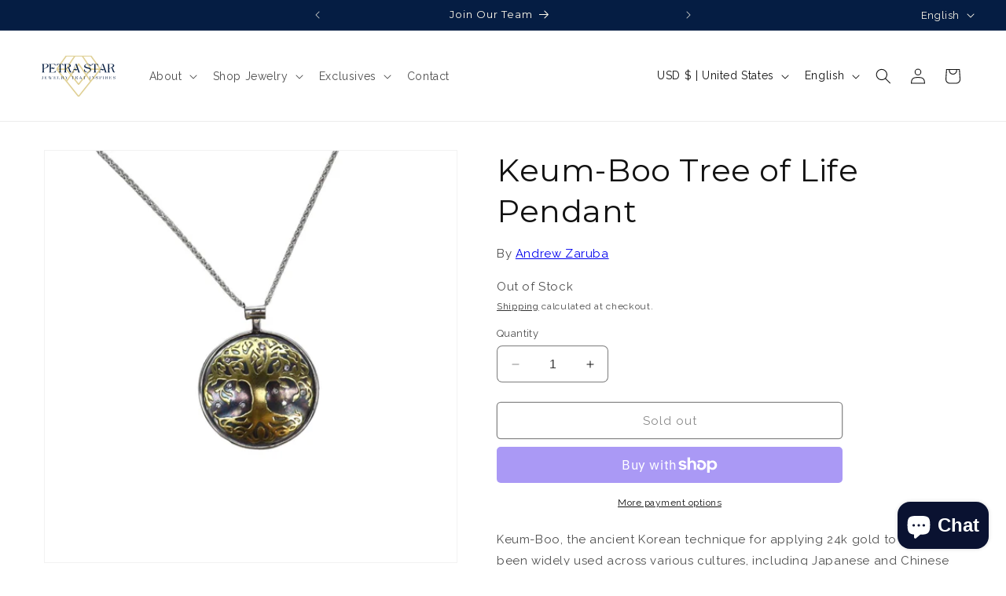

--- FILE ---
content_type: image/svg+xml
request_url: https://petrastar.com/cdn/shop/files/Petra-Star-square-logo-transparent.svg?v=1758949718&width=1100
body_size: 9087
content:
<svg height="616.4999726" width="1084.5" style="max-height: 500px" version="1.0" preserveAspectRatio="xMidYMid meet" viewBox="27 256.4999886 1084.5 616.4999726" zoomAndPan="magnify" xmlns:xlink="http://www.w3.org/1999/xlink" xmlns="http://www.w3.org/2000/svg"><defs><filter id="64bd1b80a4" height="100%" width="100%" y="0%" x="0%"><feColorMatrix color-interpolation-filters="sRGB" values="0 0 0 0 1 0 0 0 0 1 0 0 0 0 1 0 0 0 1 0"></feColorMatrix></filter><g></g><mask id="b7935e6f4a"><g filter="url(#64bd1b80a4)"><rect fill-opacity="0.47" height="1349.99994" y="-112.499995" fill="#000000" width="1350" x="-112.5"></rect></g></mask><clipPath id="d310c95a91"><path clip-rule="nonzero" d="M 1 1.054688 L 643.699219 1.054688 L 643.699219 600 L 1 600 Z M 1 1.054688"></path></clipPath><clipPath id="93a655e891"><rect height="601" y="0" width="644" x="0"></rect></clipPath></defs><g mask="url(#b7935e6f4a)"><g transform="matrix(1, 0, 0, 1, 240, 262)"><g clip-path="url(#93a655e891)"><g clip-path="url(#d310c95a91)"><path fill-rule="evenodd" fill-opacity="1" d="M 2.25 195.757812 L 2.265625 195.730469 C 2.265625 195.730469 2.277344 195.714844 2.269531 195.71875 C 2.433594 195.429688 2.613281 195.148438 2.808594 194.875 C 2.808594 194.875 138.238281 4.976562 138.238281 4.976562 C 139.992188 2.523438 142.820312 1.066406 145.832031 1.066406 L 498.71875 1.066406 C 501.726562 1.066406 504.558594 2.523438 506.308594 4.976562 C 506.308594 4.976562 641.742188 194.875 641.742188 194.875 C 642.964844 196.589844 643.539062 198.617188 643.46875 200.613281 C 643.46875 200.730469 643.476562 200.847656 643.476562 200.960938 C 643.476562 204.160156 641.859375 206.988281 639.402344 208.664062 L 329.570312 597.882812 C 328.683594 598.996094 327.34375 599.636719 325.921875 599.636719 L 318.628906 599.636719 C 317.207031 599.636719 315.863281 598.996094 314.980469 597.882812 C 314.980469 597.882812 141.484375 379.933594 141.539062 380 C 141.460938 379.90625 141.382812 379.808594 141.367188 379.789062 C 141.367188 379.789062 3.105469 206.09375 3.105469 206.09375 C 2.734375 205.632812 2.417969 205.144531 2.152344 204.640625 L 2.109375 204.558594 C 1.472656 203.320312 1.101562 201.929688 1.074219 200.46875 L 1.074219 200.394531 C 1.074219 200.394531 1.074219 200.367188 1.074219 200.375 L 1.074219 200.144531 L 1.078125 200.097656 L 1.078125 200.066406 C 1.113281 198.515625 1.53125 197.054688 2.226562 195.796875 Z M 214.269531 297.339844 L 160.367188 373.71875 L 322.273438 577.105469 L 484.074219 373.847656 L 431.46875 297.929688 L 329.511719 423.550781 C 327.890625 425.546875 316.597656 425.503906 314.984375 423.492188 Z M 225.464844 281.472656 L 322.335938 402.804688 L 420.410156 281.972656 L 323.652344 142.34375 Z M 220.671875 82.34375 L 220.59375 82.453125 C 217.71875 86.230469 220.523438 82.570312 220.523438 82.570312 Z M 502.613281 210.285156 L 443.707031 282.855469 L 496.207031 358.609375 L 614.277344 210.285156 Z M 29.734375 209.613281 L 148.269531 358.519531 L 202.15625 282.164062 L 144.230469 209.613281 Z M 432.648438 266.898438 L 487.253906 199.625 L 416.164062 87.578125 L 370.011719 19.710938 L 275.523438 19.710938 L 228.410156 87.542969 L 160.078125 199.574219 L 213.351562 266.300781 L 316 120.84375 C 316.335938 120.351562 316.71875 119.882812 317.152344 119.460938 C 317.8125 118.800781 318.554688 118.265625 319.339844 117.84375 C 320.730469 117.105469 322.246094 116.75 323.730469 116.753906 L 323.769531 116.753906 C 325.265625 116.761719 326.777344 117.128906 328.152344 117.878906 C 328.949219 118.304688 329.6875 118.851562 330.335938 119.511719 C 330.765625 119.941406 331.152344 120.414062 331.429688 120.835938 Z M 2.109375 204.558594 L 2.113281 204.5625 C 2.101562 204.546875 2.101562 204.546875 2.101562 204.546875 Z M 1.074219 200.421875 L 1.074219 200.433594 C 1.074219 200.417969 1.074219 200.421875 1.074219 200.421875 Z M 1.074219 200.328125 L 1.074219 200.351562 C 1.074219 200.328125 1.074219 200.328125 1.074219 200.328125 Z M 1.074219 200.277344 L 1.074219 200.289062 C 1.074219 200.265625 1.074219 200.277344 1.074219 200.277344 Z M 1.074219 200.234375 L 1.074219 200.25 C 1.074219 200.226562 1.074219 200.234375 1.074219 200.234375 Z M 1.074219 200.144531 L 1.074219 200.148438 C 1.074219 200.136719 1.074219 200.144531 1.074219 200.144531 Z M 1.078125 200.066406 L 1.078125 200.070312 C 1.078125 200.046875 1.078125 200.046875 1.078125 200.046875 Z M 2.253906 195.753906 L 2.25 195.765625 C 2.253906 195.746094 2.253906 195.753906 2.253906 195.753906 Z M 504.269531 191.640625 L 616.53125 191.640625 L 493.914062 19.710938 L 392.558594 19.710938 L 431.664062 77.214844 C 431.71875 77.292969 431.773438 77.375 431.832031 77.460938 Z M 252.820312 19.710938 L 150.636719 19.710938 L 28.5 190.96875 L 143.488281 190.96875 L 212.632812 77.597656 C 212.730469 77.441406 212.832031 77.285156 212.9375 77.136719 Z M 323.785156 116.753906 L 323.769531 116.753906 C 323.785156 116.753906 323.785156 116.753906 323.785156 116.753906 Z M 323.757812 116.753906 L 323.75 116.753906 C 323.761719 116.753906 323.757812 116.753906 323.757812 116.753906 Z M 323.757812 116.753906" fill="#bc9c22"></path></g></g></g></g><g fill-opacity="1" fill="#051d40"><g transform="translate(35.618726, 508.866058)"><g><path d="M 27.992188 -24.824219 C 27.992188 -15.550781 28.929688 -9.332031 30.808594 -6.160156 C 32.6875 -2.992188 35.503906 -1.46875 39.257812 -1.585938 L 39.257812 0 L 0 0 L 0 -1.585938 C 3.753906 -1.46875 6.574219 -2.992188 8.449219 -6.160156 C 10.328125 -9.332031 11.265625 -15.550781 11.265625 -24.824219 L 11.265625 -95.417969 C 11.265625 -104.808594 10.328125 -111.117188 8.449219 -114.34375 C 6.574219 -117.570312 3.753906 -119.066406 0 -118.832031 L 0 -120.417969 L 65.664062 -120.417969 C 70.476562 -120.417969 75.289062 -119.742188 80.101562 -118.390625 C 84.914062 -117.042969 88.960938 -114.722656 92.25 -111.4375 C 95.535156 -108.152344 97.179688 -103.632812 97.179688 -97.882812 C 97.179688 -92.601562 96.035156 -88.082031 93.746094 -84.328125 C 91.457031 -80.570312 88.433594 -77.3125 84.679688 -74.554688 C 80.921875 -71.796875 76.875 -69.421875 72.53125 -67.425781 C 68.1875 -65.429688 63.90625 -63.613281 59.679688 -61.96875 C 53.929688 -59.738281 48.296875 -57.214844 42.78125 -54.398438 C 37.261719 -51.582031 32.335938 -47.589844 27.992188 -42.425781 Z M 27.992188 -117.246094 L 27.992188 -47.179688 C 32.570312 -51.757812 38.085938 -55.953125 44.539062 -59.769531 C 50.996094 -63.582031 57.097656 -67.542969 62.847656 -71.652344 C 67.425781 -75.054688 71.476562 -78.871094 74.996094 -83.09375 C 78.515625 -87.320312 80.277344 -92.484375 80.277344 -98.585938 C 80.277344 -103.632812 78.8125 -107.476562 75.875 -110.117188 C 72.941406 -112.757812 69.332031 -114.605469 65.050781 -115.664062 C 60.765625 -116.71875 56.570312 -117.246094 52.460938 -117.246094 Z M 27.992188 -117.246094"></path></g></g></g><g fill-opacity="1" fill="#051d40"><g transform="translate(138.24405, 508.866058)"><g><path d="M 0 0 L 0 -1.585938 C 3.753906 -1.46875 6.574219 -2.992188 8.449219 -6.160156 C 10.328125 -9.332031 11.265625 -15.550781 11.265625 -24.824219 L 11.265625 -95.417969 C 11.265625 -104.808594 10.328125 -111.117188 8.449219 -114.34375 C 6.574219 -117.570312 3.753906 -119.066406 0 -118.832031 L 0 -120.417969 L 90.664062 -120.417969 L 98.058594 -93.832031 L 96.472656 -93.832031 C 94.714844 -98.410156 91.839844 -102.460938 87.847656 -105.980469 C 83.859375 -109.5 79.425781 -112.261719 74.554688 -114.253906 C 69.6875 -116.25 64.84375 -117.246094 60.03125 -117.246094 L 27.992188 -117.246094 L 27.992188 -56.160156 C 31.042969 -62.847656 35.09375 -66.984375 40.140625 -68.570312 C 45.1875 -70.15625 51.230469 -69.773438 58.273438 -67.425781 C 61.207031 -66.488281 64.167969 -65.519531 67.164062 -64.523438 C 70.15625 -63.523438 73.03125 -63.289062 75.789062 -63.816406 C 78.546875 -64.34375 81.039062 -66.3125 83.269531 -69.714844 L 84.679688 -69.011719 C 81.746094 -60.324219 77.609375 -54.839844 72.269531 -52.550781 C 66.925781 -50.261719 60.382812 -50.410156 52.636719 -52.992188 C 49.820312 -53.929688 46.917969 -54.867188 43.925781 -55.808594 C 40.929688 -56.746094 38.085938 -57.011719 35.386719 -56.597656 C 32.6875 -56.1875 30.222656 -54.398438 27.992188 -51.230469 L 27.992188 -3.167969 L 58.976562 -3.167969 C 64.726562 -3.167969 70.476562 -4.429688 76.230469 -6.953125 C 81.980469 -9.476562 87.171875 -12.878906 91.808594 -17.164062 C 96.445312 -21.449219 99.820312 -26.289062 101.933594 -31.6875 L 103.339844 -31.6875 L 93.304688 0 Z M 0 0"></path></g></g></g><g fill-opacity="1" fill="#051d40"><g transform="translate(246.502302, 508.866058)"><g><path d="M 59.152344 -24.824219 C 59.152344 -15.550781 60.089844 -9.332031 61.96875 -6.160156 C 63.847656 -2.992188 66.664062 -1.46875 70.417969 -1.585938 L 70.417969 0 L 31.160156 0 L 31.160156 -1.585938 C 34.917969 -1.46875 37.734375 -2.992188 39.609375 -6.160156 C 41.488281 -9.332031 42.425781 -15.550781 42.425781 -24.824219 L 42.425781 -117.246094 L 37.851562 -117.246094 C 33.15625 -117.246094 28.34375 -116.25 23.414062 -114.253906 C 18.484375 -112.261719 14.054688 -109.5 10.121094 -105.980469 C 6.191406 -102.460938 3.34375 -98.410156 1.585938 -93.832031 L 0 -93.832031 L 7.21875 -120.417969 L 94.1875 -120.417969 L 101.578125 -93.832031 L 99.996094 -93.832031 C 98.234375 -98.410156 95.359375 -102.460938 91.367188 -105.980469 C 87.378906 -109.5 82.949219 -112.261719 78.078125 -114.253906 C 73.207031 -116.25 68.363281 -117.246094 63.554688 -117.246094 L 59.152344 -117.246094 Z M 59.152344 -24.824219"></path></g></g></g><g fill-opacity="1" fill="#051d40"><g transform="translate(353.176329, 508.866058)"><g><path d="M 27.992188 -24.824219 C 27.992188 -15.550781 28.929688 -9.332031 30.808594 -6.160156 C 32.6875 -2.992188 35.503906 -1.46875 39.257812 -1.585938 L 39.257812 0 L 0 0 L 0 -1.585938 C 3.753906 -1.46875 6.574219 -2.992188 8.449219 -6.160156 C 10.328125 -9.332031 11.265625 -15.550781 11.265625 -24.824219 L 11.265625 -95.417969 C 11.265625 -104.808594 10.328125 -111.117188 8.449219 -114.34375 C 6.574219 -117.570312 3.753906 -119.066406 0 -118.832031 L 0 -120.417969 L 65.664062 -120.417969 C 70.476562 -120.417969 75.289062 -119.742188 80.101562 -118.390625 C 84.914062 -117.042969 88.960938 -114.722656 92.25 -111.4375 C 95.535156 -108.152344 97.179688 -103.632812 97.179688 -97.882812 C 97.179688 -92.132812 95.507812 -87.4375 92.160156 -83.796875 C 88.816406 -80.160156 84.53125 -77.167969 79.308594 -74.820312 C 74.085938 -72.472656 68.71875 -70.300781 63.199219 -68.304688 C 68.246094 -67.835938 72.238281 -66.371094 75.171875 -63.90625 C 78.105469 -61.441406 80.21875 -58.273438 81.511719 -54.398438 C 82.332031 -51.933594 83.386719 -48.617188 84.679688 -44.453125 C 85.96875 -40.285156 87.378906 -35.914062 88.902344 -31.335938 C 90.429688 -26.757812 92.015625 -22.5625 93.65625 -18.75 C 95.300781 -14.933594 96.886719 -12.148438 98.410156 -10.386719 C 99.703125 -8.976562 101.257812 -7.894531 103.074219 -7.128906 C 104.894531 -6.367188 106.683594 -6.75 108.445312 -8.273438 L 109.679688 -7.21875 C 108.503906 -4.636719 106.742188 -2.789062 104.394531 -1.671875 C 102.050781 -0.558594 99.585938 0 97.003906 0 C 92.660156 0 89.140625 -1.027344 86.441406 -3.082031 C 83.738281 -5.132812 81.570312 -7.746094 79.925781 -10.914062 C 77.8125 -14.789062 75.964844 -19.128906 74.378906 -23.941406 C 72.796875 -28.753906 71.359375 -33.566406 70.066406 -38.378906 C 68.777344 -43.191406 67.367188 -47.589844 65.84375 -51.582031 C 63.964844 -56.863281 61.5 -60.5 58.449219 -62.496094 C 55.394531 -64.492188 51.171875 -64.199219 45.773438 -61.617188 C 42.484375 -60.089844 39.171875 -57.976562 35.824219 -55.277344 C 32.480469 -52.578125 29.871094 -50.171875 27.992188 -48.0625 Z M 27.992188 -117.246094 L 27.992188 -52.636719 C 30.339844 -54.984375 32.890625 -57.15625 35.648438 -59.152344 C 38.40625 -61.148438 41.3125 -63.082031 44.363281 -64.960938 C 47.179688 -66.839844 50.613281 -68.921875 54.664062 -71.210938 C 58.710938 -73.5 62.703125 -75.992188 66.632812 -78.691406 C 70.566406 -81.394531 73.824219 -84.386719 76.40625 -87.671875 C 78.988281 -90.957031 80.277344 -94.597656 80.277344 -98.585938 C 80.394531 -103.867188 78.988281 -107.828125 76.050781 -110.46875 C 73.117188 -113.109375 69.480469 -114.902344 65.136719 -115.839844 C 60.796875 -116.777344 56.570312 -117.246094 52.460938 -117.246094 Z M 27.992188 -117.246094"></path></g></g></g><g fill-opacity="1" fill="#051d40"><g transform="translate(468.123738, 508.866058)"><g><path d="M 67.601562 -120.417969 L 106.332031 -9.859375 C 107.273438 -7.160156 108.5625 -5.046875 110.207031 -3.519531 C 111.847656 -1.996094 114.253906 -1.292969 117.425781 -1.410156 L 117.425781 0 L 81.863281 0 L 81.863281 -1.410156 C 84.914062 -1.292969 87.054688 -1.9375 88.289062 -3.34375 C 89.519531 -4.753906 89.667969 -6.925781 88.726562 -9.859375 L 76.757812 -43.835938 C 73.707031 -37.378906 69.65625 -33.359375 64.609375 -31.777344 C 59.5625 -30.191406 53.519531 -30.515625 46.476562 -32.746094 C 44.714844 -33.332031 42.632812 -34.035156 40.226562 -34.859375 C 37.820312 -35.679688 35.355469 -36.238281 32.832031 -36.53125 C 30.308594 -36.824219 28.019531 -36.53125 25.96875 -35.648438 C 23.914062 -34.769531 22.417969 -32.921875 21.476562 -30.105469 L 17.78125 -20.246094 C 17.3125 -18.71875 17.078125 -17.28125 17.078125 -15.933594 C 17.078125 -14.582031 17.3125 -13.144531 17.78125 -11.621094 C 18.015625 -11.03125 18.25 -10.386719 18.484375 -9.683594 C 18.71875 -8.976562 18.894531 -8.332031 19.011719 -7.746094 C 19.953125 -5.164062 21.273438 -3.433594 22.972656 -2.550781 C 24.675781 -1.671875 26.933594 -1.292969 29.753906 -1.410156 L 29.753906 0 C 25.410156 0 20.390625 0 14.699219 0 C 9.007812 0 4.109375 0 0 0 L 0 -1.410156 C 2.816406 -1.292969 5.105469 -1.9375 6.867188 -3.34375 C 8.625 -4.753906 9.917969 -6.691406 10.738281 -9.15625 L 49.820312 -120.417969 Z M 75.699219 -47.355469 L 51.582031 -115.839844 L 25.527344 -42.074219 C 28.578125 -46.066406 32.335938 -48.441406 36.792969 -49.207031 C 41.253906 -49.96875 46.359375 -49.351562 52.109375 -47.355469 C 54.808594 -46.535156 57.566406 -45.65625 60.382812 -44.714844 C 63.199219 -43.777344 65.929688 -43.394531 68.570312 -43.570312 C 71.210938 -43.746094 73.589844 -45.007812 75.699219 -47.355469 Z M 75.699219 -47.355469"></path></g></g></g><g fill-opacity="1" fill="#051d40"><g transform="translate(590.816442, 508.866058)"><g></g></g></g><g fill-opacity="1" fill="#051d40"><g transform="translate(642.393126, 508.866058)"><g><path d="M 1.585938 -48.589844 C 3.8125 -39.550781 7.421875 -31.601562 12.410156 -24.734375 C 17.398438 -17.867188 23.355469 -12.558594 30.28125 -8.800781 C 37.203125 -5.046875 44.539062 -3.167969 52.285156 -3.167969 C 55.691406 -3.167969 59.328125 -3.578125 63.199219 -4.402344 C 67.074219 -5.222656 70.710938 -6.515625 74.117188 -8.273438 C 77.519531 -10.035156 80.367188 -12.410156 82.65625 -15.402344 C 84.941406 -18.398438 86.144531 -22.125 86.261719 -26.582031 C 86.5 -31.863281 85.03125 -36.589844 81.863281 -40.753906 C 78.691406 -44.921875 74.878906 -48.003906 70.417969 -49.996094 C 65.488281 -52.34375 60.207031 -54.105469 54.574219 -55.277344 C 48.941406 -56.453125 43.25 -57.65625 37.5 -58.886719 C 31.746094 -60.121094 26.230469 -61.851562 20.949219 -64.082031 C 17.78125 -65.488281 14.582031 -67.25 11.355469 -69.363281 C 8.128906 -71.476562 5.429688 -74.085938 3.257812 -77.195312 C 1.085938 -80.308594 0 -83.917969 0 -88.023438 C 0 -92.132812 0.996094 -95.859375 2.992188 -99.203125 C 4.988281 -102.546875 7.511719 -105.480469 10.5625 -108.003906 C 13.613281 -110.527344 16.664062 -112.554688 19.71875 -114.078125 C 24.058594 -116.191406 28.667969 -117.777344 33.535156 -118.832031 C 38.40625 -119.886719 43.367188 -120.417969 48.414062 -120.417969 C 57.449219 -120.417969 66.253906 -119.007812 74.820312 -116.191406 C 83.386719 -113.375 90.839844 -109.382812 97.179688 -104.21875 L 90.664062 -87.144531 C 84.796875 -95.710938 79.046875 -102.460938 73.410156 -107.390625 C 67.777344 -112.320312 61.148438 -115.371094 53.519531 -116.542969 C 47.648438 -117.484375 41.695312 -117.277344 35.648438 -115.925781 C 29.605469 -114.578125 24.351562 -111.671875 19.894531 -107.214844 C 15.550781 -102.636719 13.878906 -97.910156 14.875 -93.042969 C 15.875 -88.171875 19.425781 -84.09375 25.527344 -80.804688 C 30.339844 -78.339844 35.621094 -76.433594 41.371094 -75.085938 C 47.121094 -73.734375 52.992188 -72.445312 58.976562 -71.210938 C 64.960938 -69.980469 70.59375 -68.335938 75.875 -66.28125 C 81.15625 -64.226562 85.675781 -61.207031 89.433594 -57.214844 C 92.71875 -53.695312 94.949219 -49.441406 96.121094 -44.453125 C 97.296875 -39.464844 97.472656 -34.386719 96.648438 -29.222656 C 95.828125 -24.058594 94.007812 -19.542969 91.191406 -15.667969 C 88.375 -11.796875 84.765625 -8.714844 80.367188 -6.425781 C 75.964844 -4.136719 71.269531 -2.492188 66.28125 -1.496094 C 61.292969 -0.5 56.335938 0 51.40625 0 C 41.78125 0 32.570312 -1.527344 23.765625 -4.578125 C 14.964844 -7.628906 7.042969 -12.265625 0 -18.484375 L 0 -48.589844 Z M 1.585938 -48.589844"></path></g></g></g><g fill-opacity="1" fill="#051d40"><g transform="translate(745.01845, 508.866058)"><g><path d="M 59.152344 -24.824219 C 59.152344 -15.550781 60.089844 -9.332031 61.96875 -6.160156 C 63.847656 -2.992188 66.664062 -1.46875 70.417969 -1.585938 L 70.417969 0 L 31.160156 0 L 31.160156 -1.585938 C 34.917969 -1.46875 37.734375 -2.992188 39.609375 -6.160156 C 41.488281 -9.332031 42.425781 -15.550781 42.425781 -24.824219 L 42.425781 -117.246094 L 37.851562 -117.246094 C 33.15625 -117.246094 28.34375 -116.25 23.414062 -114.253906 C 18.484375 -112.261719 14.054688 -109.5 10.121094 -105.980469 C 6.191406 -102.460938 3.34375 -98.410156 1.585938 -93.832031 L 0 -93.832031 L 7.21875 -120.417969 L 94.1875 -120.417969 L 101.578125 -93.832031 L 99.996094 -93.832031 C 98.234375 -98.410156 95.359375 -102.460938 91.367188 -105.980469 C 87.378906 -109.5 82.949219 -112.261719 78.078125 -114.253906 C 73.207031 -116.25 68.363281 -117.246094 63.554688 -117.246094 L 59.152344 -117.246094 Z M 59.152344 -24.824219"></path></g></g></g><g fill-opacity="1" fill="#051d40"><g transform="translate(851.692477, 508.866058)"><g><path d="M 67.601562 -120.417969 L 106.332031 -9.859375 C 107.273438 -7.160156 108.5625 -5.046875 110.207031 -3.519531 C 111.847656 -1.996094 114.253906 -1.292969 117.425781 -1.410156 L 117.425781 0 L 81.863281 0 L 81.863281 -1.410156 C 84.914062 -1.292969 87.054688 -1.9375 88.289062 -3.34375 C 89.519531 -4.753906 89.667969 -6.925781 88.726562 -9.859375 L 76.757812 -43.835938 C 73.707031 -37.378906 69.65625 -33.359375 64.609375 -31.777344 C 59.5625 -30.191406 53.519531 -30.515625 46.476562 -32.746094 C 44.714844 -33.332031 42.632812 -34.035156 40.226562 -34.859375 C 37.820312 -35.679688 35.355469 -36.238281 32.832031 -36.53125 C 30.308594 -36.824219 28.019531 -36.53125 25.96875 -35.648438 C 23.914062 -34.769531 22.417969 -32.921875 21.476562 -30.105469 L 17.78125 -20.246094 C 17.3125 -18.71875 17.078125 -17.28125 17.078125 -15.933594 C 17.078125 -14.582031 17.3125 -13.144531 17.78125 -11.621094 C 18.015625 -11.03125 18.25 -10.386719 18.484375 -9.683594 C 18.71875 -8.976562 18.894531 -8.332031 19.011719 -7.746094 C 19.953125 -5.164062 21.273438 -3.433594 22.972656 -2.550781 C 24.675781 -1.671875 26.933594 -1.292969 29.753906 -1.410156 L 29.753906 0 C 25.410156 0 20.390625 0 14.699219 0 C 9.007812 0 4.109375 0 0 0 L 0 -1.410156 C 2.816406 -1.292969 5.105469 -1.9375 6.867188 -3.34375 C 8.625 -4.753906 9.917969 -6.691406 10.738281 -9.15625 L 49.820312 -120.417969 Z M 75.699219 -47.355469 L 51.582031 -115.839844 L 25.527344 -42.074219 C 28.578125 -46.066406 32.335938 -48.441406 36.792969 -49.207031 C 41.253906 -49.96875 46.359375 -49.351562 52.109375 -47.355469 C 54.808594 -46.535156 57.566406 -45.65625 60.382812 -44.714844 C 63.199219 -43.777344 65.929688 -43.394531 68.570312 -43.570312 C 71.210938 -43.746094 73.589844 -45.007812 75.699219 -47.355469 Z M 75.699219 -47.355469"></path></g></g></g><g fill-opacity="1" fill="#051d40"><g transform="translate(974.38518, 508.866058)"><g><path d="M 27.992188 -24.824219 C 27.992188 -15.550781 28.929688 -9.332031 30.808594 -6.160156 C 32.6875 -2.992188 35.503906 -1.46875 39.257812 -1.585938 L 39.257812 0 L 0 0 L 0 -1.585938 C 3.753906 -1.46875 6.574219 -2.992188 8.449219 -6.160156 C 10.328125 -9.332031 11.265625 -15.550781 11.265625 -24.824219 L 11.265625 -95.417969 C 11.265625 -104.808594 10.328125 -111.117188 8.449219 -114.34375 C 6.574219 -117.570312 3.753906 -119.066406 0 -118.832031 L 0 -120.417969 L 65.664062 -120.417969 C 70.476562 -120.417969 75.289062 -119.742188 80.101562 -118.390625 C 84.914062 -117.042969 88.960938 -114.722656 92.25 -111.4375 C 95.535156 -108.152344 97.179688 -103.632812 97.179688 -97.882812 C 97.179688 -92.132812 95.507812 -87.4375 92.160156 -83.796875 C 88.816406 -80.160156 84.53125 -77.167969 79.308594 -74.820312 C 74.085938 -72.472656 68.71875 -70.300781 63.199219 -68.304688 C 68.246094 -67.835938 72.238281 -66.371094 75.171875 -63.90625 C 78.105469 -61.441406 80.21875 -58.273438 81.511719 -54.398438 C 82.332031 -51.933594 83.386719 -48.617188 84.679688 -44.453125 C 85.96875 -40.285156 87.378906 -35.914062 88.902344 -31.335938 C 90.429688 -26.757812 92.015625 -22.5625 93.65625 -18.75 C 95.300781 -14.933594 96.886719 -12.148438 98.410156 -10.386719 C 99.703125 -8.976562 101.257812 -7.894531 103.074219 -7.128906 C 104.894531 -6.367188 106.683594 -6.75 108.445312 -8.273438 L 109.679688 -7.21875 C 108.503906 -4.636719 106.742188 -2.789062 104.394531 -1.671875 C 102.050781 -0.558594 99.585938 0 97.003906 0 C 92.660156 0 89.140625 -1.027344 86.441406 -3.082031 C 83.738281 -5.132812 81.570312 -7.746094 79.925781 -10.914062 C 77.8125 -14.789062 75.964844 -19.128906 74.378906 -23.941406 C 72.796875 -28.753906 71.359375 -33.566406 70.066406 -38.378906 C 68.777344 -43.191406 67.367188 -47.589844 65.84375 -51.582031 C 63.964844 -56.863281 61.5 -60.5 58.449219 -62.496094 C 55.394531 -64.492188 51.171875 -64.199219 45.773438 -61.617188 C 42.484375 -60.089844 39.171875 -57.976562 35.824219 -55.277344 C 32.480469 -52.578125 29.871094 -50.171875 27.992188 -48.0625 Z M 27.992188 -117.246094 L 27.992188 -52.636719 C 30.339844 -54.984375 32.890625 -57.15625 35.648438 -59.152344 C 38.40625 -61.148438 41.3125 -63.082031 44.363281 -64.960938 C 47.179688 -66.839844 50.613281 -68.921875 54.664062 -71.210938 C 58.710938 -73.5 62.703125 -75.992188 66.632812 -78.691406 C 70.566406 -81.394531 73.824219 -84.386719 76.40625 -87.671875 C 78.988281 -90.957031 80.277344 -94.597656 80.277344 -98.585938 C 80.394531 -103.867188 78.988281 -107.828125 76.050781 -110.46875 C 73.117188 -113.109375 69.480469 -114.902344 65.136719 -115.839844 C 60.796875 -116.777344 56.570312 -117.246094 52.460938 -117.246094 Z M 27.992188 -117.246094"></path></g></g></g><g fill-opacity="1" fill="#051d40"><g transform="translate(33.164508, 604.423811)"><g><path d="M 0 -2.585938 L 2.058594 -7.9375 C 2.566406 -7.074219 3.222656 -6.144531 4.027344 -5.144531 C 4.828125 -4.144531 5.691406 -3.292969 6.613281 -2.585938 C 7.535156 -1.882812 8.425781 -1.488281 9.289062 -1.410156 C 10.738281 -1.253906 11.726562 -1.753906 12.257812 -2.910156 C 12.785156 -4.066406 13.050781 -5.425781 13.050781 -6.996094 L 13.050781 -31.859375 C 13.050781 -34.996094 12.734375 -37.101562 12.109375 -38.179688 C 11.480469 -39.257812 10.542969 -39.757812 9.289062 -39.679688 L 9.289062 -40.207031 L 22.394531 -40.207031 L 22.394531 -39.679688 C 21.140625 -39.757812 20.203125 -39.257812 19.574219 -38.179688 C 18.949219 -37.101562 18.632812 -34.996094 18.632812 -31.859375 L 18.632812 -10.40625 C 18.632812 -8.25 18.132812 -6.398438 17.136719 -4.847656 C 16.136719 -3.300781 14.765625 -2.105469 13.019531 -1.265625 C 11.277344 -0.421875 9.308594 0 7.113281 0 C 5.703125 0 4.4375 -0.214844 3.320312 -0.648438 C 2.203125 -1.078125 1.097656 -1.722656 0 -2.585938 Z M 0 -2.585938"></path></g></g></g><g fill-opacity="1" fill="#051d40"><g transform="translate(75.599281, 604.423811)"><g><path d="M 0 0 L 0 -0.527344 C 1.253906 -0.488281 2.195312 -1 2.820312 -2.058594 C 3.449219 -3.117188 3.761719 -5.191406 3.761719 -8.289062 L 3.761719 -31.859375 C 3.761719 -34.996094 3.449219 -37.101562 2.820312 -38.179688 C 2.195312 -39.257812 1.253906 -39.757812 0 -39.679688 L 0 -40.207031 L 30.273438 -40.207031 L 32.742188 -31.332031 L 32.210938 -31.332031 C 31.625 -32.859375 30.664062 -34.210938 29.332031 -35.386719 C 28 -36.5625 26.519531 -37.484375 24.894531 -38.148438 C 23.269531 -38.816406 21.652344 -39.148438 20.042969 -39.148438 L 9.347656 -39.148438 L 9.347656 -18.75 C 10.367188 -20.984375 11.71875 -22.367188 13.402344 -22.894531 C 15.085938 -23.425781 17.105469 -23.296875 19.457031 -22.511719 C 20.4375 -22.199219 21.425781 -21.875 22.425781 -21.542969 C 23.425781 -21.210938 24.386719 -21.132812 25.304688 -21.308594 C 26.226562 -21.484375 27.058594 -22.140625 27.804688 -23.277344 L 28.273438 -23.042969 C 27.292969 -20.144531 25.914062 -18.3125 24.128906 -17.546875 C 22.347656 -16.78125 20.164062 -16.832031 17.574219 -17.695312 C 16.636719 -18.007812 15.664062 -18.320312 14.667969 -18.632812 C 13.667969 -18.949219 12.714844 -19.035156 11.816406 -18.898438 C 10.914062 -18.761719 10.089844 -18.164062 9.347656 -17.105469 L 9.347656 -1.058594 L 19.691406 -1.058594 C 21.613281 -1.058594 23.53125 -1.480469 25.453125 -2.320312 C 27.371094 -3.164062 29.105469 -4.300781 30.65625 -5.730469 C 32.203125 -7.160156 33.328125 -8.777344 34.035156 -10.582031 L 34.503906 -10.582031 L 31.15625 0 Z M 0 0"></path></g></g></g><g fill-opacity="1" fill="#051d40"><g transform="translate(130.019729, 604.423811)"><g><path d="M 16.578125 0 L 3.644531 -36.914062 C 3.332031 -37.816406 2.898438 -38.511719 2.351562 -39 C 1.800781 -39.492188 1.019531 -39.71875 0 -39.679688 L 0 -40.207031 L 11.875 -40.207031 L 11.875 -39.679688 C 10.894531 -39.71875 10.179688 -39.511719 9.726562 -39.0625 C 9.277344 -38.609375 9.230469 -37.894531 9.582031 -36.914062 L 21.984375 -1.46875 L 28.15625 -19.105469 L 21.925781 -36.914062 C 21.613281 -37.816406 21.179688 -38.511719 20.632812 -39 C 20.082031 -39.492188 19.300781 -39.71875 18.28125 -39.679688 L 18.28125 -40.207031 L 30.15625 -40.207031 L 30.15625 -39.679688 C 29.175781 -39.71875 28.460938 -39.511719 28.007812 -39.0625 C 27.558594 -38.609375 27.511719 -37.894531 27.863281 -36.914062 L 40.265625 -1.46875 L 51.433594 -33.445312 C 51.785156 -34.464844 51.804688 -35.425781 51.492188 -36.328125 C 51.453125 -36.523438 51.394531 -36.730469 51.316406 -36.945312 C 51.238281 -37.160156 51.160156 -37.386719 51.082031 -37.621094 C 50.808594 -38.484375 50.386719 -39.050781 49.816406 -39.324219 C 49.25 -39.597656 48.515625 -39.71875 47.613281 -39.679688 L 47.613281 -40.207031 C 49.023438 -40.207031 50.671875 -40.207031 52.550781 -40.207031 C 54.433594 -40.207031 56.058594 -40.207031 57.429688 -40.207031 L 57.429688 -39.679688 C 55.667969 -39.71875 54.472656 -38.855469 53.84375 -37.089844 L 40.855469 0 L 34.859375 0 L 28.746094 -17.515625 L 22.574219 0 Z M 16.578125 0"></path></g></g></g><g fill-opacity="1" fill="#051d40"><g transform="translate(207.35401, 604.423811)"><g><path d="M 0 0 L 0 -0.527344 C 1.253906 -0.488281 2.195312 -1 2.820312 -2.058594 C 3.449219 -3.117188 3.761719 -5.191406 3.761719 -8.289062 L 3.761719 -31.859375 C 3.761719 -34.996094 3.449219 -37.101562 2.820312 -38.179688 C 2.195312 -39.257812 1.253906 -39.757812 0 -39.679688 L 0 -40.207031 L 30.273438 -40.207031 L 32.742188 -31.332031 L 32.210938 -31.332031 C 31.625 -32.859375 30.664062 -34.210938 29.332031 -35.386719 C 28 -36.5625 26.519531 -37.484375 24.894531 -38.148438 C 23.269531 -38.816406 21.652344 -39.148438 20.042969 -39.148438 L 9.347656 -39.148438 L 9.347656 -18.75 C 10.367188 -20.984375 11.71875 -22.367188 13.402344 -22.894531 C 15.085938 -23.425781 17.105469 -23.296875 19.457031 -22.511719 C 20.4375 -22.199219 21.425781 -21.875 22.425781 -21.542969 C 23.425781 -21.210938 24.386719 -21.132812 25.304688 -21.308594 C 26.226562 -21.484375 27.058594 -22.140625 27.804688 -23.277344 L 28.273438 -23.042969 C 27.292969 -20.144531 25.914062 -18.3125 24.128906 -17.546875 C 22.347656 -16.78125 20.164062 -16.832031 17.574219 -17.695312 C 16.636719 -18.007812 15.664062 -18.320312 14.667969 -18.632812 C 13.667969 -18.949219 12.714844 -19.035156 11.816406 -18.898438 C 10.914062 -18.761719 10.089844 -18.164062 9.347656 -17.105469 L 9.347656 -1.058594 L 19.691406 -1.058594 C 21.613281 -1.058594 23.53125 -1.480469 25.453125 -2.320312 C 27.371094 -3.164062 29.105469 -4.300781 30.65625 -5.730469 C 32.203125 -7.160156 33.328125 -8.777344 34.035156 -10.582031 L 34.503906 -10.582031 L 31.15625 0 Z M 0 0"></path></g></g></g><g fill-opacity="1" fill="#051d40"><g transform="translate(261.774458, 604.423811)"><g><path d="M 9.347656 -31.859375 L 9.347656 -1.058594 L 19.164062 -1.058594 C 21.082031 -1.058594 23.003906 -1.480469 24.921875 -2.320312 C 26.84375 -3.164062 28.578125 -4.300781 30.125 -5.730469 C 31.671875 -7.160156 32.800781 -8.777344 33.503906 -10.582031 L 34.035156 -10.582031 L 30.625 0 L 0 0 L 0 -0.527344 C 1.253906 -0.488281 2.195312 -1 2.820312 -2.058594 C 3.449219 -3.117188 3.761719 -5.191406 3.761719 -8.289062 L 3.761719 -31.859375 C 3.761719 -34.996094 3.449219 -37.101562 2.820312 -38.179688 C 2.195312 -39.257812 1.253906 -39.757812 0 -39.679688 L 0 -40.207031 L 13.109375 -40.207031 L 13.109375 -39.679688 C 11.855469 -39.757812 10.914062 -39.257812 10.285156 -38.179688 C 9.660156 -37.101562 9.347656 -34.996094 9.347656 -31.859375 Z M 9.347656 -31.859375"></path></g></g></g><g fill-opacity="1" fill="#051d40"><g transform="translate(315.842372, 604.423811)"><g><path d="M 9.347656 -8.289062 C 9.347656 -5.191406 9.660156 -3.117188 10.285156 -2.058594 C 10.914062 -1 11.855469 -0.488281 13.109375 -0.527344 L 13.109375 0 L 0 0 L 0 -0.527344 C 1.253906 -0.488281 2.195312 -1 2.820312 -2.058594 C 3.449219 -3.117188 3.761719 -5.191406 3.761719 -8.289062 L 3.761719 -31.859375 C 3.761719 -34.996094 3.449219 -37.101562 2.820312 -38.179688 C 2.195312 -39.257812 1.253906 -39.757812 0 -39.679688 L 0 -40.207031 L 21.925781 -40.207031 C 23.53125 -40.207031 25.140625 -39.980469 26.746094 -39.53125 C 28.351562 -39.082031 29.703125 -38.304688 30.800781 -37.210938 C 31.898438 -36.113281 32.449219 -34.601562 32.449219 -32.683594 C 32.449219 -30.761719 31.890625 -29.195312 30.773438 -27.980469 C 29.65625 -26.765625 28.226562 -25.765625 26.480469 -24.980469 C 24.738281 -24.199219 22.945312 -23.472656 21.101562 -22.808594 C 22.789062 -22.652344 24.121094 -22.160156 25.101562 -21.339844 C 26.078125 -20.515625 26.785156 -19.457031 27.214844 -18.164062 C 27.492188 -17.339844 27.84375 -16.234375 28.273438 -14.84375 C 28.707031 -13.453125 29.175781 -11.992188 29.683594 -10.464844 C 30.195312 -8.933594 30.722656 -7.535156 31.273438 -6.261719 C 31.820312 -4.988281 32.351562 -4.054688 32.859375 -3.46875 C 33.289062 -2.996094 33.808594 -2.636719 34.417969 -2.378906 C 35.023438 -2.125 35.621094 -2.253906 36.210938 -2.761719 L 36.621094 -2.410156 C 36.230469 -1.546875 35.640625 -0.929688 34.859375 -0.558594 C 34.074219 -0.1875 33.25 0 32.390625 0 C 30.9375 0 29.761719 -0.34375 28.863281 -1.027344 C 27.960938 -1.714844 27.234375 -2.585938 26.6875 -3.644531 C 25.980469 -4.9375 25.363281 -6.386719 24.835938 -7.996094 C 24.304688 -9.601562 23.828125 -11.207031 23.394531 -12.816406 C 22.964844 -14.421875 22.492188 -15.890625 21.984375 -17.222656 C 21.359375 -18.988281 20.535156 -20.203125 19.515625 -20.867188 C 18.496094 -21.535156 17.085938 -21.4375 15.285156 -20.574219 C 14.1875 -20.0625 13.078125 -19.359375 11.960938 -18.457031 C 10.84375 -17.554688 9.972656 -16.753906 9.347656 -16.046875 Z M 9.347656 -39.148438 L 9.347656 -17.574219 C 10.128906 -18.359375 10.984375 -19.085938 11.902344 -19.75 C 12.824219 -20.417969 13.792969 -21.0625 14.8125 -21.691406 C 15.753906 -22.316406 16.898438 -23.011719 18.25 -23.777344 C 19.605469 -24.542969 20.9375 -25.375 22.25 -26.277344 C 23.5625 -27.175781 24.648438 -28.175781 25.511719 -29.273438 C 26.375 -30.371094 26.804688 -31.585938 26.804688 -32.917969 C 26.84375 -34.679688 26.375 -36.003906 25.394531 -36.886719 C 24.414062 -37.765625 23.199219 -38.363281 21.75 -38.679688 C 20.300781 -38.992188 18.886719 -39.148438 17.515625 -39.148438 Z M 9.347656 -39.148438"></path></g></g></g><g fill-opacity="1" fill="#051d40"><g transform="translate(372.495462, 604.423811)"><g><path d="M 10.34375 -36.796875 L 17.988281 -23.042969 L 26.21875 -35.210938 C 26.648438 -35.835938 26.726562 -36.464844 26.453125 -37.089844 C 26.414062 -37.167969 26.382812 -37.257812 26.363281 -37.355469 C 26.34375 -37.453125 26.316406 -37.542969 26.277344 -37.621094 C 26 -38.484375 25.578125 -39.050781 25.011719 -39.324219 C 24.445312 -39.597656 23.707031 -39.71875 22.808594 -39.679688 L 22.808594 -40.207031 L 32.800781 -40.207031 L 32.800781 -39.679688 C 31.625 -39.71875 30.683594 -39.324219 29.980469 -38.503906 C 29.273438 -37.679688 28.625 -36.835938 28.039062 -35.976562 L 19.164062 -22.984375 L 19.164062 -8.289062 C 19.164062 -5.191406 19.476562 -3.117188 20.101562 -2.058594 C 20.730469 -1 21.691406 -0.488281 22.984375 -0.527344 L 22.984375 0 L 9.816406 0 L 9.816406 -0.527344 C 11.070312 -0.488281 12.011719 -1 12.636719 -2.058594 C 13.265625 -3.117188 13.578125 -5.191406 13.578125 -8.289062 L 13.578125 -19.398438 L 4.46875 -35.914062 C 3.957031 -36.894531 3.398438 -37.785156 2.792969 -38.589844 C 2.183594 -39.394531 1.253906 -39.757812 0 -39.679688 L 0 -40.207031 L 11.757812 -40.207031 L 11.757812 -39.679688 C 10.777344 -39.71875 10.179688 -39.453125 9.964844 -38.882812 C 9.746094 -38.316406 9.875 -37.621094 10.34375 -36.796875 Z M 10.34375 -36.796875"></path></g></g></g><g fill-opacity="1" fill="#051d40"><g transform="translate(425.212068, 604.423811)"><g></g></g></g><g fill-opacity="1" fill="#051d40"><g transform="translate(460.713909, 604.423811)"><g><path d="M 19.75 -8.289062 C 19.75 -5.191406 20.0625 -3.117188 20.691406 -2.058594 C 21.316406 -1 22.257812 -0.488281 23.511719 -0.527344 L 23.511719 0 L 10.40625 0 L 10.40625 -0.527344 C 11.660156 -0.488281 12.597656 -1 13.226562 -2.058594 C 13.851562 -3.117188 14.167969 -5.191406 14.167969 -8.289062 L 14.167969 -39.148438 L 12.636719 -39.148438 C 11.070312 -39.148438 9.464844 -38.816406 7.816406 -38.148438 C 6.171875 -37.484375 4.691406 -36.5625 3.378906 -35.386719 C 2.066406 -34.210938 1.117188 -32.859375 0.527344 -31.332031 L 0 -31.332031 L 2.410156 -40.207031 L 31.449219 -40.207031 L 33.917969 -31.332031 L 33.386719 -31.332031 C 32.800781 -32.859375 31.839844 -34.210938 30.507812 -35.386719 C 29.175781 -36.5625 27.695312 -37.484375 26.070312 -38.148438 C 24.445312 -38.816406 22.828125 -39.148438 21.21875 -39.148438 L 19.75 -39.148438 Z M 19.75 -8.289062"></path></g></g></g><g fill-opacity="1" fill="#051d40"><g transform="translate(514.605559, 604.423811)"><g><path d="M 13.109375 -40.207031 L 13.109375 -39.679688 C 11.855469 -39.757812 10.914062 -39.257812 10.285156 -38.179688 C 9.660156 -37.101562 9.347656 -34.996094 9.347656 -31.859375 L 9.347656 -18.808594 C 10.367188 -21.003906 11.667969 -22.367188 13.253906 -22.894531 C 14.84375 -23.425781 16.753906 -23.296875 18.988281 -22.511719 C 19.886719 -22.199219 20.808594 -21.886719 21.75 -21.574219 C 22.691406 -21.257812 23.589844 -21.171875 24.453125 -21.308594 C 25.316406 -21.445312 26.097656 -22.003906 26.804688 -22.984375 L 26.804688 -31.859375 C 26.804688 -34.996094 26.492188 -37.101562 25.863281 -38.179688 C 25.238281 -39.257812 24.296875 -39.757812 23.042969 -39.679688 L 23.042969 -40.207031 L 36.210938 -40.207031 L 36.210938 -39.679688 C 34.917969 -39.757812 33.957031 -39.257812 33.328125 -38.179688 C 32.703125 -37.101562 32.390625 -34.996094 32.390625 -31.859375 L 32.390625 -8.289062 C 32.390625 -5.191406 32.703125 -3.117188 33.328125 -2.058594 C 33.957031 -1 34.917969 -0.488281 36.210938 -0.527344 L 36.210938 0 L 23.042969 0 L 23.042969 -0.527344 C 24.296875 -0.488281 25.238281 -1 25.863281 -2.058594 C 26.492188 -3.117188 26.804688 -5.191406 26.804688 -8.289062 L 26.804688 -21.398438 C 25.824219 -19.203125 24.53125 -17.839844 22.925781 -17.3125 C 21.316406 -16.78125 19.398438 -16.910156 17.164062 -17.695312 C 16.261719 -18.007812 15.34375 -18.320312 14.402344 -18.632812 C 13.460938 -18.949219 12.558594 -19.035156 11.699219 -18.898438 C 10.835938 -18.761719 10.050781 -18.183594 9.347656 -17.164062 L 9.347656 -8.289062 C 9.347656 -5.191406 9.660156 -3.117188 10.285156 -2.058594 C 10.914062 -1 11.855469 -0.488281 13.109375 -0.527344 L 13.109375 0 L 0 0 L 0 -0.527344 C 1.253906 -0.488281 2.195312 -1 2.820312 -2.058594 C 3.449219 -3.117188 3.761719 -5.191406 3.761719 -8.289062 L 3.761719 -31.859375 C 3.761719 -34.996094 3.449219 -37.101562 2.820312 -38.179688 C 2.195312 -39.257812 1.253906 -39.757812 0 -39.679688 L 0 -40.207031 Z M 13.109375 -40.207031"></path></g></g></g><g fill-opacity="1" fill="#051d40"><g transform="translate(570.906114, 604.423811)"><g><path d="M 22.574219 -40.207031 L 35.503906 -3.292969 C 35.816406 -2.390625 36.25 -1.683594 36.796875 -1.175781 C 37.347656 -0.667969 38.148438 -0.429688 39.207031 -0.46875 L 39.207031 0 L 27.332031 0 L 27.332031 -0.46875 C 28.351562 -0.429688 29.066406 -0.648438 29.480469 -1.117188 C 29.890625 -1.585938 29.941406 -2.3125 29.625 -3.292969 L 25.628906 -14.636719 C 24.609375 -12.480469 23.257812 -11.140625 21.574219 -10.609375 C 19.886719 -10.082031 17.871094 -10.1875 15.519531 -10.933594 C 14.929688 -11.128906 14.234375 -11.363281 13.433594 -11.640625 C 12.628906 -11.914062 11.804688 -12.097656 10.960938 -12.199219 C 10.121094 -12.296875 9.355469 -12.199219 8.671875 -11.902344 C 7.984375 -11.609375 7.484375 -10.992188 7.171875 -10.050781 L 5.9375 -6.761719 C 5.78125 -6.25 5.703125 -5.769531 5.703125 -5.320312 C 5.703125 -4.867188 5.78125 -4.390625 5.9375 -3.878906 C 6.015625 -3.683594 6.09375 -3.46875 6.171875 -3.234375 C 6.25 -2.996094 6.308594 -2.78125 6.347656 -2.585938 C 6.660156 -1.722656 7.101562 -1.144531 7.671875 -0.851562 C 8.238281 -0.558594 8.992188 -0.429688 9.933594 -0.46875 L 9.933594 0 C 8.484375 0 6.808594 0 4.910156 0 C 3.007812 0 1.371094 0 0 0 L 0 -0.46875 C 0.941406 -0.429688 1.703125 -0.648438 2.292969 -1.117188 C 2.878906 -1.585938 3.3125 -2.234375 3.585938 -3.058594 L 16.636719 -40.207031 Z M 25.277344 -15.8125 L 17.222656 -38.679688 L 8.523438 -14.050781 C 9.542969 -15.382812 10.796875 -16.175781 12.285156 -16.429688 C 13.773438 -16.683594 15.480469 -16.480469 17.398438 -15.8125 C 18.300781 -15.539062 19.222656 -15.246094 20.164062 -14.929688 C 21.101562 -14.617188 22.015625 -14.488281 22.894531 -14.546875 C 23.777344 -14.605469 24.570312 -15.027344 25.277344 -15.8125 Z M 25.277344 -15.8125"></path></g></g></g><g fill-opacity="1" fill="#051d40"><g transform="translate(630.144337, 604.423811)"><g><path d="M 19.75 -8.289062 C 19.75 -5.191406 20.0625 -3.117188 20.691406 -2.058594 C 21.316406 -1 22.257812 -0.488281 23.511719 -0.527344 L 23.511719 0 L 10.40625 0 L 10.40625 -0.527344 C 11.660156 -0.488281 12.597656 -1 13.226562 -2.058594 C 13.851562 -3.117188 14.167969 -5.191406 14.167969 -8.289062 L 14.167969 -39.148438 L 12.636719 -39.148438 C 11.070312 -39.148438 9.464844 -38.816406 7.816406 -38.148438 C 6.171875 -37.484375 4.691406 -36.5625 3.378906 -35.386719 C 2.066406 -34.210938 1.117188 -32.859375 0.527344 -31.332031 L 0 -31.332031 L 2.410156 -40.207031 L 31.449219 -40.207031 L 33.917969 -31.332031 L 33.386719 -31.332031 C 32.800781 -32.859375 31.839844 -34.210938 30.507812 -35.386719 C 29.175781 -36.5625 27.695312 -37.484375 26.070312 -38.148438 C 24.445312 -38.816406 22.828125 -39.148438 21.21875 -39.148438 L 19.75 -39.148438 Z M 19.75 -8.289062"></path></g></g></g><g fill-opacity="1" fill="#051d40"><g transform="translate(684.035987, 604.423811)"><g></g></g></g><g fill-opacity="1" fill="#051d40"><g transform="translate(719.537789, 604.423811)"><g><path d="M 13.109375 -40.207031 L 13.109375 -39.679688 C 11.855469 -39.757812 10.914062 -39.257812 10.285156 -38.179688 C 9.660156 -37.101562 9.347656 -34.996094 9.347656 -31.859375 L 9.347656 -8.289062 C 9.347656 -5.191406 9.660156 -3.117188 10.285156 -2.058594 C 10.914062 -1 11.855469 -0.488281 13.109375 -0.527344 L 13.109375 0 L 0 0 L 0 -0.527344 C 1.253906 -0.488281 2.195312 -1 2.820312 -2.058594 C 3.449219 -3.117188 3.761719 -5.191406 3.761719 -8.289062 L 3.761719 -31.859375 C 3.761719 -34.996094 3.449219 -37.101562 2.820312 -38.179688 C 2.195312 -39.257812 1.253906 -39.757812 0 -39.679688 L 0 -40.207031 Z M 13.109375 -40.207031"></path></g></g></g><g fill-opacity="1" fill="#051d40"><g transform="translate(752.630801, 604.423811)"><g><path d="M 31.859375 -31.859375 L 31.859375 0 L 29.980469 0 C 28.726562 -4.820312 26.785156 -9.394531 24.160156 -13.726562 C 21.535156 -18.054688 18.546875 -22.160156 15.195312 -26.039062 C 11.84375 -29.921875 8.386719 -33.527344 4.820312 -36.855469 L 4.820312 -8.289062 C 4.820312 -5.191406 5.132812 -3.117188 5.761719 -2.058594 C 6.386719 -1 7.328125 -0.488281 8.582031 -0.527344 L 8.582031 0 L 0 0 L 0 -0.527344 C 1.253906 -0.488281 2.195312 -1 2.820312 -2.058594 C 3.449219 -3.117188 3.761719 -5.191406 3.761719 -8.289062 L 3.761719 -31.859375 C 3.761719 -34.996094 3.449219 -37.101562 2.820312 -38.179688 C 2.195312 -39.257812 1.253906 -39.757812 0 -39.679688 L 0 -40.207031 L 8.699219 -40.207031 C 11.601562 -37.464844 14.441406 -34.574219 17.222656 -31.535156 C 20.003906 -28.5 22.582031 -25.375 24.953125 -22.160156 C 27.324219 -18.949219 29.292969 -15.675781 30.859375 -12.34375 L 30.859375 -31.859375 C 30.859375 -34.996094 30.546875 -37.101562 29.921875 -38.179688 C 29.292969 -39.257812 28.332031 -39.757812 27.039062 -39.679688 L 27.039062 -40.207031 L 35.679688 -40.207031 L 35.679688 -39.679688 C 34.386719 -39.757812 33.425781 -39.257812 32.800781 -38.179688 C 32.171875 -37.101562 31.859375 -34.996094 31.859375 -31.859375 Z M 31.859375 -31.859375"></path></g></g></g><g fill-opacity="1" fill="#051d40"><g transform="translate(808.285114, 604.423811)"><g><path d="M 0.527344 -16.222656 C 1.273438 -13.207031 2.480469 -10.550781 4.144531 -8.257812 C 5.808594 -5.964844 7.796875 -4.191406 10.109375 -2.9375 C 12.421875 -1.683594 14.871094 -1.058594 17.457031 -1.058594 C 18.59375 -1.058594 19.808594 -1.195312 21.101562 -1.46875 C 22.394531 -1.742188 23.609375 -2.175781 24.746094 -2.761719 C 25.882812 -3.351562 26.835938 -4.144531 27.597656 -5.144531 C 28.363281 -6.144531 28.765625 -7.386719 28.804688 -8.875 C 28.882812 -10.640625 28.390625 -12.21875 27.332031 -13.609375 C 26.277344 -15 25.003906 -16.027344 23.511719 -16.695312 C 21.867188 -17.476562 20.101562 -18.066406 18.222656 -18.457031 C 16.339844 -18.847656 14.441406 -19.25 12.519531 -19.664062 C 10.601562 -20.074219 8.757812 -20.652344 6.996094 -21.398438 C 5.9375 -21.867188 4.867188 -22.453125 3.792969 -23.160156 C 2.714844 -23.867188 1.8125 -24.738281 1.085938 -25.777344 C 0.363281 -26.8125 0 -28.019531 0 -29.390625 C 0 -30.761719 0.332031 -32.007812 1 -33.125 C 1.664062 -34.242188 2.507812 -35.21875 3.527344 -36.0625 C 4.546875 -36.90625 5.566406 -37.582031 6.582031 -38.089844 C 8.035156 -38.796875 9.570312 -39.324219 11.199219 -39.679688 C 12.824219 -40.03125 14.480469 -40.207031 16.164062 -40.207031 C 19.183594 -40.207031 22.121094 -39.738281 24.980469 -38.796875 C 27.84375 -37.855469 30.332031 -36.523438 32.449219 -34.800781 L 30.273438 -29.097656 C 28.3125 -31.957031 26.394531 -34.210938 24.511719 -35.855469 C 22.632812 -37.503906 20.417969 -38.523438 17.871094 -38.914062 C 15.910156 -39.226562 13.921875 -39.160156 11.902344 -38.707031 C 9.886719 -38.257812 8.132812 -37.289062 6.640625 -35.796875 C 5.191406 -34.269531 4.632812 -32.691406 4.96875 -31.066406 C 5.300781 -29.441406 6.484375 -28.078125 8.523438 -26.980469 C 10.128906 -26.15625 11.894531 -25.519531 13.8125 -25.070312 C 15.734375 -24.621094 17.695312 -24.1875 19.691406 -23.777344 C 21.691406 -23.367188 23.570312 -22.816406 25.335938 -22.132812 C 27.097656 -21.445312 28.605469 -20.4375 29.859375 -19.105469 C 30.957031 -17.929688 31.703125 -16.507812 32.09375 -14.84375 C 32.488281 -13.175781 32.546875 -11.480469 32.269531 -9.757812 C 31.996094 -8.035156 31.390625 -6.523438 30.449219 -5.230469 C 29.507812 -3.9375 28.304688 -2.910156 26.835938 -2.144531 C 25.363281 -1.382812 23.796875 -0.832031 22.132812 -0.5 C 20.464844 -0.167969 18.808594 0 17.164062 0 C 13.949219 0 10.875 -0.507812 7.9375 -1.527344 C 4.996094 -2.546875 2.351562 -4.09375 0 -6.171875 L 0 -16.222656 Z M 0.527344 -16.222656"></path></g></g></g><g fill-opacity="1" fill="#051d40"><g transform="translate(860.825415, 604.423811)"><g><path d="M 9.347656 -8.289062 C 9.347656 -5.191406 9.660156 -3.117188 10.285156 -2.058594 C 10.914062 -1 11.855469 -0.488281 13.109375 -0.527344 L 13.109375 0 L 0 0 L 0 -0.527344 C 1.253906 -0.488281 2.195312 -1 2.820312 -2.058594 C 3.449219 -3.117188 3.761719 -5.191406 3.761719 -8.289062 L 3.761719 -31.859375 C 3.761719 -34.996094 3.449219 -37.101562 2.820312 -38.179688 C 2.195312 -39.257812 1.253906 -39.757812 0 -39.679688 L 0 -40.207031 L 21.925781 -40.207031 C 23.53125 -40.207031 25.140625 -39.980469 26.746094 -39.53125 C 28.351562 -39.082031 29.703125 -38.304688 30.800781 -37.210938 C 31.898438 -36.113281 32.449219 -34.601562 32.449219 -32.683594 C 32.449219 -30.917969 32.066406 -29.410156 31.300781 -28.15625 C 30.539062 -26.902344 29.527344 -25.816406 28.273438 -24.894531 C 27.019531 -23.972656 25.667969 -23.179688 24.21875 -22.511719 C 22.769531 -21.847656 21.339844 -21.238281 19.925781 -20.691406 C 18.007812 -19.945312 16.125 -19.105469 14.285156 -18.164062 C 12.441406 -17.222656 10.796875 -15.890625 9.347656 -14.167969 Z M 9.347656 -39.148438 L 9.347656 -15.753906 C 10.875 -17.28125 12.714844 -18.683594 14.871094 -19.957031 C 17.027344 -21.230469 19.066406 -22.554688 20.984375 -23.925781 C 22.511719 -25.0625 23.867188 -26.335938 25.042969 -27.746094 C 26.21875 -29.15625 26.804688 -30.878906 26.804688 -32.917969 C 26.804688 -34.601562 26.316406 -35.886719 25.335938 -36.769531 C 24.355469 -37.648438 23.148438 -38.265625 21.71875 -38.621094 C 20.289062 -38.972656 18.886719 -39.148438 17.515625 -39.148438 Z M 9.347656 -39.148438"></path></g></g></g><g fill-opacity="1" fill="#051d40"><g transform="translate(913.365715, 604.423811)"><g><path d="M 13.109375 -40.207031 L 13.109375 -39.679688 C 11.855469 -39.757812 10.914062 -39.257812 10.285156 -38.179688 C 9.660156 -37.101562 9.347656 -34.996094 9.347656 -31.859375 L 9.347656 -8.289062 C 9.347656 -5.191406 9.660156 -3.117188 10.285156 -2.058594 C 10.914062 -1 11.855469 -0.488281 13.109375 -0.527344 L 13.109375 0 L 0 0 L 0 -0.527344 C 1.253906 -0.488281 2.195312 -1 2.820312 -2.058594 C 3.449219 -3.117188 3.761719 -5.191406 3.761719 -8.289062 L 3.761719 -31.859375 C 3.761719 -34.996094 3.449219 -37.101562 2.820312 -38.179688 C 2.195312 -39.257812 1.253906 -39.757812 0 -39.679688 L 0 -40.207031 Z M 13.109375 -40.207031"></path></g></g></g><g fill-opacity="1" fill="#051d40"><g transform="translate(946.458728, 604.423811)"><g><path d="M 9.347656 -8.289062 C 9.347656 -5.191406 9.660156 -3.117188 10.285156 -2.058594 C 10.914062 -1 11.855469 -0.488281 13.109375 -0.527344 L 13.109375 0 L 0 0 L 0 -0.527344 C 1.253906 -0.488281 2.195312 -1 2.820312 -2.058594 C 3.449219 -3.117188 3.761719 -5.191406 3.761719 -8.289062 L 3.761719 -31.859375 C 3.761719 -34.996094 3.449219 -37.101562 2.820312 -38.179688 C 2.195312 -39.257812 1.253906 -39.757812 0 -39.679688 L 0 -40.207031 L 21.925781 -40.207031 C 23.53125 -40.207031 25.140625 -39.980469 26.746094 -39.53125 C 28.351562 -39.082031 29.703125 -38.304688 30.800781 -37.210938 C 31.898438 -36.113281 32.449219 -34.601562 32.449219 -32.683594 C 32.449219 -30.761719 31.890625 -29.195312 30.773438 -27.980469 C 29.65625 -26.765625 28.226562 -25.765625 26.480469 -24.980469 C 24.738281 -24.199219 22.945312 -23.472656 21.101562 -22.808594 C 22.789062 -22.652344 24.121094 -22.160156 25.101562 -21.339844 C 26.078125 -20.515625 26.785156 -19.457031 27.214844 -18.164062 C 27.492188 -17.339844 27.84375 -16.234375 28.273438 -14.84375 C 28.707031 -13.453125 29.175781 -11.992188 29.683594 -10.464844 C 30.195312 -8.933594 30.722656 -7.535156 31.273438 -6.261719 C 31.820312 -4.988281 32.351562 -4.054688 32.859375 -3.46875 C 33.289062 -2.996094 33.808594 -2.636719 34.417969 -2.378906 C 35.023438 -2.125 35.621094 -2.253906 36.210938 -2.761719 L 36.621094 -2.410156 C 36.230469 -1.546875 35.640625 -0.929688 34.859375 -0.558594 C 34.074219 -0.1875 33.25 0 32.390625 0 C 30.9375 0 29.761719 -0.34375 28.863281 -1.027344 C 27.960938 -1.714844 27.234375 -2.585938 26.6875 -3.644531 C 25.980469 -4.9375 25.363281 -6.386719 24.835938 -7.996094 C 24.304688 -9.601562 23.828125 -11.207031 23.394531 -12.816406 C 22.964844 -14.421875 22.492188 -15.890625 21.984375 -17.222656 C 21.359375 -18.988281 20.535156 -20.203125 19.515625 -20.867188 C 18.496094 -21.535156 17.085938 -21.4375 15.285156 -20.574219 C 14.1875 -20.0625 13.078125 -19.359375 11.960938 -18.457031 C 10.84375 -17.554688 9.972656 -16.753906 9.347656 -16.046875 Z M 9.347656 -39.148438 L 9.347656 -17.574219 C 10.128906 -18.359375 10.984375 -19.085938 11.902344 -19.75 C 12.824219 -20.417969 13.792969 -21.0625 14.8125 -21.691406 C 15.753906 -22.316406 16.898438 -23.011719 18.25 -23.777344 C 19.605469 -24.542969 20.9375 -25.375 22.25 -26.277344 C 23.5625 -27.175781 24.648438 -28.175781 25.511719 -29.273438 C 26.375 -30.371094 26.804688 -31.585938 26.804688 -32.917969 C 26.84375 -34.679688 26.375 -36.003906 25.394531 -36.886719 C 24.414062 -37.765625 23.199219 -38.363281 21.75 -38.679688 C 20.300781 -38.992188 18.886719 -39.148438 17.515625 -39.148438 Z M 9.347656 -39.148438"></path></g></g></g><g fill-opacity="1" fill="#051d40"><g transform="translate(1003.111778, 604.423811)"><g><path d="M 0 0 L 0 -0.527344 C 1.253906 -0.488281 2.195312 -1 2.820312 -2.058594 C 3.449219 -3.117188 3.761719 -5.191406 3.761719 -8.289062 L 3.761719 -31.859375 C 3.761719 -34.996094 3.449219 -37.101562 2.820312 -38.179688 C 2.195312 -39.257812 1.253906 -39.757812 0 -39.679688 L 0 -40.207031 L 30.273438 -40.207031 L 32.742188 -31.332031 L 32.210938 -31.332031 C 31.625 -32.859375 30.664062 -34.210938 29.332031 -35.386719 C 28 -36.5625 26.519531 -37.484375 24.894531 -38.148438 C 23.269531 -38.816406 21.652344 -39.148438 20.042969 -39.148438 L 9.347656 -39.148438 L 9.347656 -18.75 C 10.367188 -20.984375 11.71875 -22.367188 13.402344 -22.894531 C 15.085938 -23.425781 17.105469 -23.296875 19.457031 -22.511719 C 20.4375 -22.199219 21.425781 -21.875 22.425781 -21.542969 C 23.425781 -21.210938 24.386719 -21.132812 25.304688 -21.308594 C 26.226562 -21.484375 27.058594 -22.140625 27.804688 -23.277344 L 28.273438 -23.042969 C 27.292969 -20.144531 25.914062 -18.3125 24.128906 -17.546875 C 22.347656 -16.78125 20.164062 -16.832031 17.574219 -17.695312 C 16.636719 -18.007812 15.664062 -18.320312 14.667969 -18.632812 C 13.667969 -18.949219 12.714844 -19.035156 11.816406 -18.898438 C 10.914062 -18.761719 10.089844 -18.164062 9.347656 -17.105469 L 9.347656 -1.058594 L 19.691406 -1.058594 C 21.613281 -1.058594 23.53125 -1.480469 25.453125 -2.320312 C 27.371094 -3.164062 29.105469 -4.300781 30.65625 -5.730469 C 32.203125 -7.160156 33.328125 -8.777344 34.035156 -10.582031 L 34.503906 -10.582031 L 31.15625 0 Z M 0 0"></path></g></g></g><g fill-opacity="1" fill="#051d40"><g transform="translate(1057.532303, 604.423811)"><g><path d="M 0.527344 -16.222656 C 1.273438 -13.207031 2.480469 -10.550781 4.144531 -8.257812 C 5.808594 -5.964844 7.796875 -4.191406 10.109375 -2.9375 C 12.421875 -1.683594 14.871094 -1.058594 17.457031 -1.058594 C 18.59375 -1.058594 19.808594 -1.195312 21.101562 -1.46875 C 22.394531 -1.742188 23.609375 -2.175781 24.746094 -2.761719 C 25.882812 -3.351562 26.835938 -4.144531 27.597656 -5.144531 C 28.363281 -6.144531 28.765625 -7.386719 28.804688 -8.875 C 28.882812 -10.640625 28.390625 -12.21875 27.332031 -13.609375 C 26.277344 -15 25.003906 -16.027344 23.511719 -16.695312 C 21.867188 -17.476562 20.101562 -18.066406 18.222656 -18.457031 C 16.339844 -18.847656 14.441406 -19.25 12.519531 -19.664062 C 10.601562 -20.074219 8.757812 -20.652344 6.996094 -21.398438 C 5.9375 -21.867188 4.867188 -22.453125 3.792969 -23.160156 C 2.714844 -23.867188 1.8125 -24.738281 1.085938 -25.777344 C 0.363281 -26.8125 0 -28.019531 0 -29.390625 C 0 -30.761719 0.332031 -32.007812 1 -33.125 C 1.664062 -34.242188 2.507812 -35.21875 3.527344 -36.0625 C 4.546875 -36.90625 5.566406 -37.582031 6.582031 -38.089844 C 8.035156 -38.796875 9.570312 -39.324219 11.199219 -39.679688 C 12.824219 -40.03125 14.480469 -40.207031 16.164062 -40.207031 C 19.183594 -40.207031 22.121094 -39.738281 24.980469 -38.796875 C 27.84375 -37.855469 30.332031 -36.523438 32.449219 -34.800781 L 30.273438 -29.097656 C 28.3125 -31.957031 26.394531 -34.210938 24.511719 -35.855469 C 22.632812 -37.503906 20.417969 -38.523438 17.871094 -38.914062 C 15.910156 -39.226562 13.921875 -39.160156 11.902344 -38.707031 C 9.886719 -38.257812 8.132812 -37.289062 6.640625 -35.796875 C 5.191406 -34.269531 4.632812 -32.691406 4.96875 -31.066406 C 5.300781 -29.441406 6.484375 -28.078125 8.523438 -26.980469 C 10.128906 -26.15625 11.894531 -25.519531 13.8125 -25.070312 C 15.734375 -24.621094 17.695312 -24.1875 19.691406 -23.777344 C 21.691406 -23.367188 23.570312 -22.816406 25.335938 -22.132812 C 27.097656 -21.445312 28.605469 -20.4375 29.859375 -19.105469 C 30.957031 -17.929688 31.703125 -16.507812 32.09375 -14.84375 C 32.488281 -13.175781 32.546875 -11.480469 32.269531 -9.757812 C 31.996094 -8.035156 31.390625 -6.523438 30.449219 -5.230469 C 29.507812 -3.9375 28.304688 -2.910156 26.835938 -2.144531 C 25.363281 -1.382812 23.796875 -0.832031 22.132812 -0.5 C 20.464844 -0.167969 18.808594 0 17.164062 0 C 13.949219 0 10.875 -0.507812 7.9375 -1.527344 C 4.996094 -2.546875 2.351562 -4.09375 0 -6.171875 L 0 -16.222656 Z M 0.527344 -16.222656"></path></g></g></g></svg>

--- FILE ---
content_type: image/svg+xml
request_url: https://petrastar.com/cdn/shop/files/Petra-Star-transparent-logo.svg?v=1758947515&width=100
body_size: 9025
content:
<svg xmlns="http://www.w3.org/2000/svg" xmlns:xlink="http://www.w3.org/1999/xlink" width="1500" zoomAndPan="magnify" viewBox="0 0 1125 1124.99995" height="1500" preserveAspectRatio="xMidYMid meet" version="1.0"><defs><filter x="0%" y="0%" width="100%" height="100%" id="64bd1b80a4"><feColorMatrix values="0 0 0 0 1 0 0 0 0 1 0 0 0 0 1 0 0 0 1 0" color-interpolation-filters="sRGB"></feColorMatrix></filter><g></g><mask id="b7935e6f4a"><g filter="url(#64bd1b80a4)"><rect x="-112.5" width="1350" fill="#000000" y="-112.499995" height="1349.99994" fill-opacity="0.47"></rect></g></mask><clipPath id="d310c95a91"><path d="M 1 1.054688 L 643.699219 1.054688 L 643.699219 600 L 1 600 Z M 1 1.054688" clip-rule="nonzero"></path></clipPath><clipPath id="93a655e891"><rect x="0" width="644" y="0" height="601"></rect></clipPath></defs><g mask="url(#b7935e6f4a)"><g transform="matrix(1, 0, 0, 1, 240, 262)"><g clip-path="url(#93a655e891)"><g clip-path="url(#d310c95a91)"><path fill="#bc9c22" d="M 2.25 195.757812 L 2.265625 195.730469 C 2.265625 195.730469 2.277344 195.714844 2.269531 195.71875 C 2.433594 195.429688 2.613281 195.148438 2.808594 194.875 C 2.808594 194.875 138.238281 4.976562 138.238281 4.976562 C 139.992188 2.523438 142.820312 1.066406 145.832031 1.066406 L 498.71875 1.066406 C 501.726562 1.066406 504.558594 2.523438 506.308594 4.976562 C 506.308594 4.976562 641.742188 194.875 641.742188 194.875 C 642.964844 196.589844 643.539062 198.617188 643.46875 200.613281 C 643.46875 200.730469 643.476562 200.847656 643.476562 200.960938 C 643.476562 204.160156 641.859375 206.988281 639.402344 208.664062 L 329.570312 597.882812 C 328.683594 598.996094 327.34375 599.636719 325.921875 599.636719 L 318.628906 599.636719 C 317.207031 599.636719 315.863281 598.996094 314.980469 597.882812 C 314.980469 597.882812 141.484375 379.933594 141.539062 380 C 141.460938 379.90625 141.382812 379.808594 141.367188 379.789062 C 141.367188 379.789062 3.105469 206.09375 3.105469 206.09375 C 2.734375 205.632812 2.417969 205.144531 2.152344 204.640625 L 2.109375 204.558594 C 1.472656 203.320312 1.101562 201.929688 1.074219 200.46875 L 1.074219 200.394531 C 1.074219 200.394531 1.074219 200.367188 1.074219 200.375 L 1.074219 200.144531 L 1.078125 200.097656 L 1.078125 200.066406 C 1.113281 198.515625 1.53125 197.054688 2.226562 195.796875 Z M 214.269531 297.339844 L 160.367188 373.71875 L 322.273438 577.105469 L 484.074219 373.847656 L 431.46875 297.929688 L 329.511719 423.550781 C 327.890625 425.546875 316.597656 425.503906 314.984375 423.492188 Z M 225.464844 281.472656 L 322.335938 402.804688 L 420.410156 281.972656 L 323.652344 142.34375 Z M 220.671875 82.34375 L 220.59375 82.453125 C 217.71875 86.230469 220.523438 82.570312 220.523438 82.570312 Z M 502.613281 210.285156 L 443.707031 282.855469 L 496.207031 358.609375 L 614.277344 210.285156 Z M 29.734375 209.613281 L 148.269531 358.519531 L 202.15625 282.164062 L 144.230469 209.613281 Z M 432.648438 266.898438 L 487.253906 199.625 L 416.164062 87.578125 L 370.011719 19.710938 L 275.523438 19.710938 L 228.410156 87.542969 L 160.078125 199.574219 L 213.351562 266.300781 L 316 120.84375 C 316.335938 120.351562 316.71875 119.882812 317.152344 119.460938 C 317.8125 118.800781 318.554688 118.265625 319.339844 117.84375 C 320.730469 117.105469 322.246094 116.75 323.730469 116.753906 L 323.769531 116.753906 C 325.265625 116.761719 326.777344 117.128906 328.152344 117.878906 C 328.949219 118.304688 329.6875 118.851562 330.335938 119.511719 C 330.765625 119.941406 331.152344 120.414062 331.429688 120.835938 Z M 2.109375 204.558594 L 2.113281 204.5625 C 2.101562 204.546875 2.101562 204.546875 2.101562 204.546875 Z M 1.074219 200.421875 L 1.074219 200.433594 C 1.074219 200.417969 1.074219 200.421875 1.074219 200.421875 Z M 1.074219 200.328125 L 1.074219 200.351562 C 1.074219 200.328125 1.074219 200.328125 1.074219 200.328125 Z M 1.074219 200.277344 L 1.074219 200.289062 C 1.074219 200.265625 1.074219 200.277344 1.074219 200.277344 Z M 1.074219 200.234375 L 1.074219 200.25 C 1.074219 200.226562 1.074219 200.234375 1.074219 200.234375 Z M 1.074219 200.144531 L 1.074219 200.148438 C 1.074219 200.136719 1.074219 200.144531 1.074219 200.144531 Z M 1.078125 200.066406 L 1.078125 200.070312 C 1.078125 200.046875 1.078125 200.046875 1.078125 200.046875 Z M 2.253906 195.753906 L 2.25 195.765625 C 2.253906 195.746094 2.253906 195.753906 2.253906 195.753906 Z M 504.269531 191.640625 L 616.53125 191.640625 L 493.914062 19.710938 L 392.558594 19.710938 L 431.664062 77.214844 C 431.71875 77.292969 431.773438 77.375 431.832031 77.460938 Z M 252.820312 19.710938 L 150.636719 19.710938 L 28.5 190.96875 L 143.488281 190.96875 L 212.632812 77.597656 C 212.730469 77.441406 212.832031 77.285156 212.9375 77.136719 Z M 323.785156 116.753906 L 323.769531 116.753906 C 323.785156 116.753906 323.785156 116.753906 323.785156 116.753906 Z M 323.757812 116.753906 L 323.75 116.753906 C 323.761719 116.753906 323.757812 116.753906 323.757812 116.753906 Z M 323.757812 116.753906" fill-opacity="1" fill-rule="evenodd"></path></g></g></g></g><g fill="#051d40" fill-opacity="1"><g transform="translate(35.618726, 508.866058)"><g><path d="M 27.992188 -24.824219 C 27.992188 -15.550781 28.929688 -9.332031 30.808594 -6.160156 C 32.6875 -2.992188 35.503906 -1.46875 39.257812 -1.585938 L 39.257812 0 L 0 0 L 0 -1.585938 C 3.753906 -1.46875 6.574219 -2.992188 8.449219 -6.160156 C 10.328125 -9.332031 11.265625 -15.550781 11.265625 -24.824219 L 11.265625 -95.417969 C 11.265625 -104.808594 10.328125 -111.117188 8.449219 -114.34375 C 6.574219 -117.570312 3.753906 -119.066406 0 -118.832031 L 0 -120.417969 L 65.664062 -120.417969 C 70.476562 -120.417969 75.289062 -119.742188 80.101562 -118.390625 C 84.914062 -117.042969 88.960938 -114.722656 92.25 -111.4375 C 95.535156 -108.152344 97.179688 -103.632812 97.179688 -97.882812 C 97.179688 -92.601562 96.035156 -88.082031 93.746094 -84.328125 C 91.457031 -80.570312 88.433594 -77.3125 84.679688 -74.554688 C 80.921875 -71.796875 76.875 -69.421875 72.53125 -67.425781 C 68.1875 -65.429688 63.90625 -63.613281 59.679688 -61.96875 C 53.929688 -59.738281 48.296875 -57.214844 42.78125 -54.398438 C 37.261719 -51.582031 32.335938 -47.589844 27.992188 -42.425781 Z M 27.992188 -117.246094 L 27.992188 -47.179688 C 32.570312 -51.757812 38.085938 -55.953125 44.539062 -59.769531 C 50.996094 -63.582031 57.097656 -67.542969 62.847656 -71.652344 C 67.425781 -75.054688 71.476562 -78.871094 74.996094 -83.09375 C 78.515625 -87.320312 80.277344 -92.484375 80.277344 -98.585938 C 80.277344 -103.632812 78.8125 -107.476562 75.875 -110.117188 C 72.941406 -112.757812 69.332031 -114.605469 65.050781 -115.664062 C 60.765625 -116.71875 56.570312 -117.246094 52.460938 -117.246094 Z M 27.992188 -117.246094"></path></g></g></g><g fill="#051d40" fill-opacity="1"><g transform="translate(138.24405, 508.866058)"><g><path d="M 0 0 L 0 -1.585938 C 3.753906 -1.46875 6.574219 -2.992188 8.449219 -6.160156 C 10.328125 -9.332031 11.265625 -15.550781 11.265625 -24.824219 L 11.265625 -95.417969 C 11.265625 -104.808594 10.328125 -111.117188 8.449219 -114.34375 C 6.574219 -117.570312 3.753906 -119.066406 0 -118.832031 L 0 -120.417969 L 90.664062 -120.417969 L 98.058594 -93.832031 L 96.472656 -93.832031 C 94.714844 -98.410156 91.839844 -102.460938 87.847656 -105.980469 C 83.859375 -109.5 79.425781 -112.261719 74.554688 -114.253906 C 69.6875 -116.25 64.84375 -117.246094 60.03125 -117.246094 L 27.992188 -117.246094 L 27.992188 -56.160156 C 31.042969 -62.847656 35.09375 -66.984375 40.140625 -68.570312 C 45.1875 -70.15625 51.230469 -69.773438 58.273438 -67.425781 C 61.207031 -66.488281 64.167969 -65.519531 67.164062 -64.523438 C 70.15625 -63.523438 73.03125 -63.289062 75.789062 -63.816406 C 78.546875 -64.34375 81.039062 -66.3125 83.269531 -69.714844 L 84.679688 -69.011719 C 81.746094 -60.324219 77.609375 -54.839844 72.269531 -52.550781 C 66.925781 -50.261719 60.382812 -50.410156 52.636719 -52.992188 C 49.820312 -53.929688 46.917969 -54.867188 43.925781 -55.808594 C 40.929688 -56.746094 38.085938 -57.011719 35.386719 -56.597656 C 32.6875 -56.1875 30.222656 -54.398438 27.992188 -51.230469 L 27.992188 -3.167969 L 58.976562 -3.167969 C 64.726562 -3.167969 70.476562 -4.429688 76.230469 -6.953125 C 81.980469 -9.476562 87.171875 -12.878906 91.808594 -17.164062 C 96.445312 -21.449219 99.820312 -26.289062 101.933594 -31.6875 L 103.339844 -31.6875 L 93.304688 0 Z M 0 0"></path></g></g></g><g fill="#051d40" fill-opacity="1"><g transform="translate(246.502302, 508.866058)"><g><path d="M 59.152344 -24.824219 C 59.152344 -15.550781 60.089844 -9.332031 61.96875 -6.160156 C 63.847656 -2.992188 66.664062 -1.46875 70.417969 -1.585938 L 70.417969 0 L 31.160156 0 L 31.160156 -1.585938 C 34.917969 -1.46875 37.734375 -2.992188 39.609375 -6.160156 C 41.488281 -9.332031 42.425781 -15.550781 42.425781 -24.824219 L 42.425781 -117.246094 L 37.851562 -117.246094 C 33.15625 -117.246094 28.34375 -116.25 23.414062 -114.253906 C 18.484375 -112.261719 14.054688 -109.5 10.121094 -105.980469 C 6.191406 -102.460938 3.34375 -98.410156 1.585938 -93.832031 L 0 -93.832031 L 7.21875 -120.417969 L 94.1875 -120.417969 L 101.578125 -93.832031 L 99.996094 -93.832031 C 98.234375 -98.410156 95.359375 -102.460938 91.367188 -105.980469 C 87.378906 -109.5 82.949219 -112.261719 78.078125 -114.253906 C 73.207031 -116.25 68.363281 -117.246094 63.554688 -117.246094 L 59.152344 -117.246094 Z M 59.152344 -24.824219"></path></g></g></g><g fill="#051d40" fill-opacity="1"><g transform="translate(353.176329, 508.866058)"><g><path d="M 27.992188 -24.824219 C 27.992188 -15.550781 28.929688 -9.332031 30.808594 -6.160156 C 32.6875 -2.992188 35.503906 -1.46875 39.257812 -1.585938 L 39.257812 0 L 0 0 L 0 -1.585938 C 3.753906 -1.46875 6.574219 -2.992188 8.449219 -6.160156 C 10.328125 -9.332031 11.265625 -15.550781 11.265625 -24.824219 L 11.265625 -95.417969 C 11.265625 -104.808594 10.328125 -111.117188 8.449219 -114.34375 C 6.574219 -117.570312 3.753906 -119.066406 0 -118.832031 L 0 -120.417969 L 65.664062 -120.417969 C 70.476562 -120.417969 75.289062 -119.742188 80.101562 -118.390625 C 84.914062 -117.042969 88.960938 -114.722656 92.25 -111.4375 C 95.535156 -108.152344 97.179688 -103.632812 97.179688 -97.882812 C 97.179688 -92.132812 95.507812 -87.4375 92.160156 -83.796875 C 88.816406 -80.160156 84.53125 -77.167969 79.308594 -74.820312 C 74.085938 -72.472656 68.71875 -70.300781 63.199219 -68.304688 C 68.246094 -67.835938 72.238281 -66.371094 75.171875 -63.90625 C 78.105469 -61.441406 80.21875 -58.273438 81.511719 -54.398438 C 82.332031 -51.933594 83.386719 -48.617188 84.679688 -44.453125 C 85.96875 -40.285156 87.378906 -35.914062 88.902344 -31.335938 C 90.429688 -26.757812 92.015625 -22.5625 93.65625 -18.75 C 95.300781 -14.933594 96.886719 -12.148438 98.410156 -10.386719 C 99.703125 -8.976562 101.257812 -7.894531 103.074219 -7.128906 C 104.894531 -6.367188 106.683594 -6.75 108.445312 -8.273438 L 109.679688 -7.21875 C 108.503906 -4.636719 106.742188 -2.789062 104.394531 -1.671875 C 102.050781 -0.558594 99.585938 0 97.003906 0 C 92.660156 0 89.140625 -1.027344 86.441406 -3.082031 C 83.738281 -5.132812 81.570312 -7.746094 79.925781 -10.914062 C 77.8125 -14.789062 75.964844 -19.128906 74.378906 -23.941406 C 72.796875 -28.753906 71.359375 -33.566406 70.066406 -38.378906 C 68.777344 -43.191406 67.367188 -47.589844 65.84375 -51.582031 C 63.964844 -56.863281 61.5 -60.5 58.449219 -62.496094 C 55.394531 -64.492188 51.171875 -64.199219 45.773438 -61.617188 C 42.484375 -60.089844 39.171875 -57.976562 35.824219 -55.277344 C 32.480469 -52.578125 29.871094 -50.171875 27.992188 -48.0625 Z M 27.992188 -117.246094 L 27.992188 -52.636719 C 30.339844 -54.984375 32.890625 -57.15625 35.648438 -59.152344 C 38.40625 -61.148438 41.3125 -63.082031 44.363281 -64.960938 C 47.179688 -66.839844 50.613281 -68.921875 54.664062 -71.210938 C 58.710938 -73.5 62.703125 -75.992188 66.632812 -78.691406 C 70.566406 -81.394531 73.824219 -84.386719 76.40625 -87.671875 C 78.988281 -90.957031 80.277344 -94.597656 80.277344 -98.585938 C 80.394531 -103.867188 78.988281 -107.828125 76.050781 -110.46875 C 73.117188 -113.109375 69.480469 -114.902344 65.136719 -115.839844 C 60.796875 -116.777344 56.570312 -117.246094 52.460938 -117.246094 Z M 27.992188 -117.246094"></path></g></g></g><g fill="#051d40" fill-opacity="1"><g transform="translate(468.123738, 508.866058)"><g><path d="M 67.601562 -120.417969 L 106.332031 -9.859375 C 107.273438 -7.160156 108.5625 -5.046875 110.207031 -3.519531 C 111.847656 -1.996094 114.253906 -1.292969 117.425781 -1.410156 L 117.425781 0 L 81.863281 0 L 81.863281 -1.410156 C 84.914062 -1.292969 87.054688 -1.9375 88.289062 -3.34375 C 89.519531 -4.753906 89.667969 -6.925781 88.726562 -9.859375 L 76.757812 -43.835938 C 73.707031 -37.378906 69.65625 -33.359375 64.609375 -31.777344 C 59.5625 -30.191406 53.519531 -30.515625 46.476562 -32.746094 C 44.714844 -33.332031 42.632812 -34.035156 40.226562 -34.859375 C 37.820312 -35.679688 35.355469 -36.238281 32.832031 -36.53125 C 30.308594 -36.824219 28.019531 -36.53125 25.96875 -35.648438 C 23.914062 -34.769531 22.417969 -32.921875 21.476562 -30.105469 L 17.78125 -20.246094 C 17.3125 -18.71875 17.078125 -17.28125 17.078125 -15.933594 C 17.078125 -14.582031 17.3125 -13.144531 17.78125 -11.621094 C 18.015625 -11.03125 18.25 -10.386719 18.484375 -9.683594 C 18.71875 -8.976562 18.894531 -8.332031 19.011719 -7.746094 C 19.953125 -5.164062 21.273438 -3.433594 22.972656 -2.550781 C 24.675781 -1.671875 26.933594 -1.292969 29.753906 -1.410156 L 29.753906 0 C 25.410156 0 20.390625 0 14.699219 0 C 9.007812 0 4.109375 0 0 0 L 0 -1.410156 C 2.816406 -1.292969 5.105469 -1.9375 6.867188 -3.34375 C 8.625 -4.753906 9.917969 -6.691406 10.738281 -9.15625 L 49.820312 -120.417969 Z M 75.699219 -47.355469 L 51.582031 -115.839844 L 25.527344 -42.074219 C 28.578125 -46.066406 32.335938 -48.441406 36.792969 -49.207031 C 41.253906 -49.96875 46.359375 -49.351562 52.109375 -47.355469 C 54.808594 -46.535156 57.566406 -45.65625 60.382812 -44.714844 C 63.199219 -43.777344 65.929688 -43.394531 68.570312 -43.570312 C 71.210938 -43.746094 73.589844 -45.007812 75.699219 -47.355469 Z M 75.699219 -47.355469"></path></g></g></g><g fill="#051d40" fill-opacity="1"><g transform="translate(590.816442, 508.866058)"><g></g></g></g><g fill="#051d40" fill-opacity="1"><g transform="translate(642.393126, 508.866058)"><g><path d="M 1.585938 -48.589844 C 3.8125 -39.550781 7.421875 -31.601562 12.410156 -24.734375 C 17.398438 -17.867188 23.355469 -12.558594 30.28125 -8.800781 C 37.203125 -5.046875 44.539062 -3.167969 52.285156 -3.167969 C 55.691406 -3.167969 59.328125 -3.578125 63.199219 -4.402344 C 67.074219 -5.222656 70.710938 -6.515625 74.117188 -8.273438 C 77.519531 -10.035156 80.367188 -12.410156 82.65625 -15.402344 C 84.941406 -18.398438 86.144531 -22.125 86.261719 -26.582031 C 86.5 -31.863281 85.03125 -36.589844 81.863281 -40.753906 C 78.691406 -44.921875 74.878906 -48.003906 70.417969 -49.996094 C 65.488281 -52.34375 60.207031 -54.105469 54.574219 -55.277344 C 48.941406 -56.453125 43.25 -57.65625 37.5 -58.886719 C 31.746094 -60.121094 26.230469 -61.851562 20.949219 -64.082031 C 17.78125 -65.488281 14.582031 -67.25 11.355469 -69.363281 C 8.128906 -71.476562 5.429688 -74.085938 3.257812 -77.195312 C 1.085938 -80.308594 0 -83.917969 0 -88.023438 C 0 -92.132812 0.996094 -95.859375 2.992188 -99.203125 C 4.988281 -102.546875 7.511719 -105.480469 10.5625 -108.003906 C 13.613281 -110.527344 16.664062 -112.554688 19.71875 -114.078125 C 24.058594 -116.191406 28.667969 -117.777344 33.535156 -118.832031 C 38.40625 -119.886719 43.367188 -120.417969 48.414062 -120.417969 C 57.449219 -120.417969 66.253906 -119.007812 74.820312 -116.191406 C 83.386719 -113.375 90.839844 -109.382812 97.179688 -104.21875 L 90.664062 -87.144531 C 84.796875 -95.710938 79.046875 -102.460938 73.410156 -107.390625 C 67.777344 -112.320312 61.148438 -115.371094 53.519531 -116.542969 C 47.648438 -117.484375 41.695312 -117.277344 35.648438 -115.925781 C 29.605469 -114.578125 24.351562 -111.671875 19.894531 -107.214844 C 15.550781 -102.636719 13.878906 -97.910156 14.875 -93.042969 C 15.875 -88.171875 19.425781 -84.09375 25.527344 -80.804688 C 30.339844 -78.339844 35.621094 -76.433594 41.371094 -75.085938 C 47.121094 -73.734375 52.992188 -72.445312 58.976562 -71.210938 C 64.960938 -69.980469 70.59375 -68.335938 75.875 -66.28125 C 81.15625 -64.226562 85.675781 -61.207031 89.433594 -57.214844 C 92.71875 -53.695312 94.949219 -49.441406 96.121094 -44.453125 C 97.296875 -39.464844 97.472656 -34.386719 96.648438 -29.222656 C 95.828125 -24.058594 94.007812 -19.542969 91.191406 -15.667969 C 88.375 -11.796875 84.765625 -8.714844 80.367188 -6.425781 C 75.964844 -4.136719 71.269531 -2.492188 66.28125 -1.496094 C 61.292969 -0.5 56.335938 0 51.40625 0 C 41.78125 0 32.570312 -1.527344 23.765625 -4.578125 C 14.964844 -7.628906 7.042969 -12.265625 0 -18.484375 L 0 -48.589844 Z M 1.585938 -48.589844"></path></g></g></g><g fill="#051d40" fill-opacity="1"><g transform="translate(745.01845, 508.866058)"><g><path d="M 59.152344 -24.824219 C 59.152344 -15.550781 60.089844 -9.332031 61.96875 -6.160156 C 63.847656 -2.992188 66.664062 -1.46875 70.417969 -1.585938 L 70.417969 0 L 31.160156 0 L 31.160156 -1.585938 C 34.917969 -1.46875 37.734375 -2.992188 39.609375 -6.160156 C 41.488281 -9.332031 42.425781 -15.550781 42.425781 -24.824219 L 42.425781 -117.246094 L 37.851562 -117.246094 C 33.15625 -117.246094 28.34375 -116.25 23.414062 -114.253906 C 18.484375 -112.261719 14.054688 -109.5 10.121094 -105.980469 C 6.191406 -102.460938 3.34375 -98.410156 1.585938 -93.832031 L 0 -93.832031 L 7.21875 -120.417969 L 94.1875 -120.417969 L 101.578125 -93.832031 L 99.996094 -93.832031 C 98.234375 -98.410156 95.359375 -102.460938 91.367188 -105.980469 C 87.378906 -109.5 82.949219 -112.261719 78.078125 -114.253906 C 73.207031 -116.25 68.363281 -117.246094 63.554688 -117.246094 L 59.152344 -117.246094 Z M 59.152344 -24.824219"></path></g></g></g><g fill="#051d40" fill-opacity="1"><g transform="translate(851.692477, 508.866058)"><g><path d="M 67.601562 -120.417969 L 106.332031 -9.859375 C 107.273438 -7.160156 108.5625 -5.046875 110.207031 -3.519531 C 111.847656 -1.996094 114.253906 -1.292969 117.425781 -1.410156 L 117.425781 0 L 81.863281 0 L 81.863281 -1.410156 C 84.914062 -1.292969 87.054688 -1.9375 88.289062 -3.34375 C 89.519531 -4.753906 89.667969 -6.925781 88.726562 -9.859375 L 76.757812 -43.835938 C 73.707031 -37.378906 69.65625 -33.359375 64.609375 -31.777344 C 59.5625 -30.191406 53.519531 -30.515625 46.476562 -32.746094 C 44.714844 -33.332031 42.632812 -34.035156 40.226562 -34.859375 C 37.820312 -35.679688 35.355469 -36.238281 32.832031 -36.53125 C 30.308594 -36.824219 28.019531 -36.53125 25.96875 -35.648438 C 23.914062 -34.769531 22.417969 -32.921875 21.476562 -30.105469 L 17.78125 -20.246094 C 17.3125 -18.71875 17.078125 -17.28125 17.078125 -15.933594 C 17.078125 -14.582031 17.3125 -13.144531 17.78125 -11.621094 C 18.015625 -11.03125 18.25 -10.386719 18.484375 -9.683594 C 18.71875 -8.976562 18.894531 -8.332031 19.011719 -7.746094 C 19.953125 -5.164062 21.273438 -3.433594 22.972656 -2.550781 C 24.675781 -1.671875 26.933594 -1.292969 29.753906 -1.410156 L 29.753906 0 C 25.410156 0 20.390625 0 14.699219 0 C 9.007812 0 4.109375 0 0 0 L 0 -1.410156 C 2.816406 -1.292969 5.105469 -1.9375 6.867188 -3.34375 C 8.625 -4.753906 9.917969 -6.691406 10.738281 -9.15625 L 49.820312 -120.417969 Z M 75.699219 -47.355469 L 51.582031 -115.839844 L 25.527344 -42.074219 C 28.578125 -46.066406 32.335938 -48.441406 36.792969 -49.207031 C 41.253906 -49.96875 46.359375 -49.351562 52.109375 -47.355469 C 54.808594 -46.535156 57.566406 -45.65625 60.382812 -44.714844 C 63.199219 -43.777344 65.929688 -43.394531 68.570312 -43.570312 C 71.210938 -43.746094 73.589844 -45.007812 75.699219 -47.355469 Z M 75.699219 -47.355469"></path></g></g></g><g fill="#051d40" fill-opacity="1"><g transform="translate(974.38518, 508.866058)"><g><path d="M 27.992188 -24.824219 C 27.992188 -15.550781 28.929688 -9.332031 30.808594 -6.160156 C 32.6875 -2.992188 35.503906 -1.46875 39.257812 -1.585938 L 39.257812 0 L 0 0 L 0 -1.585938 C 3.753906 -1.46875 6.574219 -2.992188 8.449219 -6.160156 C 10.328125 -9.332031 11.265625 -15.550781 11.265625 -24.824219 L 11.265625 -95.417969 C 11.265625 -104.808594 10.328125 -111.117188 8.449219 -114.34375 C 6.574219 -117.570312 3.753906 -119.066406 0 -118.832031 L 0 -120.417969 L 65.664062 -120.417969 C 70.476562 -120.417969 75.289062 -119.742188 80.101562 -118.390625 C 84.914062 -117.042969 88.960938 -114.722656 92.25 -111.4375 C 95.535156 -108.152344 97.179688 -103.632812 97.179688 -97.882812 C 97.179688 -92.132812 95.507812 -87.4375 92.160156 -83.796875 C 88.816406 -80.160156 84.53125 -77.167969 79.308594 -74.820312 C 74.085938 -72.472656 68.71875 -70.300781 63.199219 -68.304688 C 68.246094 -67.835938 72.238281 -66.371094 75.171875 -63.90625 C 78.105469 -61.441406 80.21875 -58.273438 81.511719 -54.398438 C 82.332031 -51.933594 83.386719 -48.617188 84.679688 -44.453125 C 85.96875 -40.285156 87.378906 -35.914062 88.902344 -31.335938 C 90.429688 -26.757812 92.015625 -22.5625 93.65625 -18.75 C 95.300781 -14.933594 96.886719 -12.148438 98.410156 -10.386719 C 99.703125 -8.976562 101.257812 -7.894531 103.074219 -7.128906 C 104.894531 -6.367188 106.683594 -6.75 108.445312 -8.273438 L 109.679688 -7.21875 C 108.503906 -4.636719 106.742188 -2.789062 104.394531 -1.671875 C 102.050781 -0.558594 99.585938 0 97.003906 0 C 92.660156 0 89.140625 -1.027344 86.441406 -3.082031 C 83.738281 -5.132812 81.570312 -7.746094 79.925781 -10.914062 C 77.8125 -14.789062 75.964844 -19.128906 74.378906 -23.941406 C 72.796875 -28.753906 71.359375 -33.566406 70.066406 -38.378906 C 68.777344 -43.191406 67.367188 -47.589844 65.84375 -51.582031 C 63.964844 -56.863281 61.5 -60.5 58.449219 -62.496094 C 55.394531 -64.492188 51.171875 -64.199219 45.773438 -61.617188 C 42.484375 -60.089844 39.171875 -57.976562 35.824219 -55.277344 C 32.480469 -52.578125 29.871094 -50.171875 27.992188 -48.0625 Z M 27.992188 -117.246094 L 27.992188 -52.636719 C 30.339844 -54.984375 32.890625 -57.15625 35.648438 -59.152344 C 38.40625 -61.148438 41.3125 -63.082031 44.363281 -64.960938 C 47.179688 -66.839844 50.613281 -68.921875 54.664062 -71.210938 C 58.710938 -73.5 62.703125 -75.992188 66.632812 -78.691406 C 70.566406 -81.394531 73.824219 -84.386719 76.40625 -87.671875 C 78.988281 -90.957031 80.277344 -94.597656 80.277344 -98.585938 C 80.394531 -103.867188 78.988281 -107.828125 76.050781 -110.46875 C 73.117188 -113.109375 69.480469 -114.902344 65.136719 -115.839844 C 60.796875 -116.777344 56.570312 -117.246094 52.460938 -117.246094 Z M 27.992188 -117.246094"></path></g></g></g><g fill="#051d40" fill-opacity="1"><g transform="translate(33.164508, 604.423811)"><g><path d="M 0 -2.585938 L 2.058594 -7.9375 C 2.566406 -7.074219 3.222656 -6.144531 4.027344 -5.144531 C 4.828125 -4.144531 5.691406 -3.292969 6.613281 -2.585938 C 7.535156 -1.882812 8.425781 -1.488281 9.289062 -1.410156 C 10.738281 -1.253906 11.726562 -1.753906 12.257812 -2.910156 C 12.785156 -4.066406 13.050781 -5.425781 13.050781 -6.996094 L 13.050781 -31.859375 C 13.050781 -34.996094 12.734375 -37.101562 12.109375 -38.179688 C 11.480469 -39.257812 10.542969 -39.757812 9.289062 -39.679688 L 9.289062 -40.207031 L 22.394531 -40.207031 L 22.394531 -39.679688 C 21.140625 -39.757812 20.203125 -39.257812 19.574219 -38.179688 C 18.949219 -37.101562 18.632812 -34.996094 18.632812 -31.859375 L 18.632812 -10.40625 C 18.632812 -8.25 18.132812 -6.398438 17.136719 -4.847656 C 16.136719 -3.300781 14.765625 -2.105469 13.019531 -1.265625 C 11.277344 -0.421875 9.308594 0 7.113281 0 C 5.703125 0 4.4375 -0.214844 3.320312 -0.648438 C 2.203125 -1.078125 1.097656 -1.722656 0 -2.585938 Z M 0 -2.585938"></path></g></g></g><g fill="#051d40" fill-opacity="1"><g transform="translate(75.599281, 604.423811)"><g><path d="M 0 0 L 0 -0.527344 C 1.253906 -0.488281 2.195312 -1 2.820312 -2.058594 C 3.449219 -3.117188 3.761719 -5.191406 3.761719 -8.289062 L 3.761719 -31.859375 C 3.761719 -34.996094 3.449219 -37.101562 2.820312 -38.179688 C 2.195312 -39.257812 1.253906 -39.757812 0 -39.679688 L 0 -40.207031 L 30.273438 -40.207031 L 32.742188 -31.332031 L 32.210938 -31.332031 C 31.625 -32.859375 30.664062 -34.210938 29.332031 -35.386719 C 28 -36.5625 26.519531 -37.484375 24.894531 -38.148438 C 23.269531 -38.816406 21.652344 -39.148438 20.042969 -39.148438 L 9.347656 -39.148438 L 9.347656 -18.75 C 10.367188 -20.984375 11.71875 -22.367188 13.402344 -22.894531 C 15.085938 -23.425781 17.105469 -23.296875 19.457031 -22.511719 C 20.4375 -22.199219 21.425781 -21.875 22.425781 -21.542969 C 23.425781 -21.210938 24.386719 -21.132812 25.304688 -21.308594 C 26.226562 -21.484375 27.058594 -22.140625 27.804688 -23.277344 L 28.273438 -23.042969 C 27.292969 -20.144531 25.914062 -18.3125 24.128906 -17.546875 C 22.347656 -16.78125 20.164062 -16.832031 17.574219 -17.695312 C 16.636719 -18.007812 15.664062 -18.320312 14.667969 -18.632812 C 13.667969 -18.949219 12.714844 -19.035156 11.816406 -18.898438 C 10.914062 -18.761719 10.089844 -18.164062 9.347656 -17.105469 L 9.347656 -1.058594 L 19.691406 -1.058594 C 21.613281 -1.058594 23.53125 -1.480469 25.453125 -2.320312 C 27.371094 -3.164062 29.105469 -4.300781 30.65625 -5.730469 C 32.203125 -7.160156 33.328125 -8.777344 34.035156 -10.582031 L 34.503906 -10.582031 L 31.15625 0 Z M 0 0"></path></g></g></g><g fill="#051d40" fill-opacity="1"><g transform="translate(130.019729, 604.423811)"><g><path d="M 16.578125 0 L 3.644531 -36.914062 C 3.332031 -37.816406 2.898438 -38.511719 2.351562 -39 C 1.800781 -39.492188 1.019531 -39.71875 0 -39.679688 L 0 -40.207031 L 11.875 -40.207031 L 11.875 -39.679688 C 10.894531 -39.71875 10.179688 -39.511719 9.726562 -39.0625 C 9.277344 -38.609375 9.230469 -37.894531 9.582031 -36.914062 L 21.984375 -1.46875 L 28.15625 -19.105469 L 21.925781 -36.914062 C 21.613281 -37.816406 21.179688 -38.511719 20.632812 -39 C 20.082031 -39.492188 19.300781 -39.71875 18.28125 -39.679688 L 18.28125 -40.207031 L 30.15625 -40.207031 L 30.15625 -39.679688 C 29.175781 -39.71875 28.460938 -39.511719 28.007812 -39.0625 C 27.558594 -38.609375 27.511719 -37.894531 27.863281 -36.914062 L 40.265625 -1.46875 L 51.433594 -33.445312 C 51.785156 -34.464844 51.804688 -35.425781 51.492188 -36.328125 C 51.453125 -36.523438 51.394531 -36.730469 51.316406 -36.945312 C 51.238281 -37.160156 51.160156 -37.386719 51.082031 -37.621094 C 50.808594 -38.484375 50.386719 -39.050781 49.816406 -39.324219 C 49.25 -39.597656 48.515625 -39.71875 47.613281 -39.679688 L 47.613281 -40.207031 C 49.023438 -40.207031 50.671875 -40.207031 52.550781 -40.207031 C 54.433594 -40.207031 56.058594 -40.207031 57.429688 -40.207031 L 57.429688 -39.679688 C 55.667969 -39.71875 54.472656 -38.855469 53.84375 -37.089844 L 40.855469 0 L 34.859375 0 L 28.746094 -17.515625 L 22.574219 0 Z M 16.578125 0"></path></g></g></g><g fill="#051d40" fill-opacity="1"><g transform="translate(207.35401, 604.423811)"><g><path d="M 0 0 L 0 -0.527344 C 1.253906 -0.488281 2.195312 -1 2.820312 -2.058594 C 3.449219 -3.117188 3.761719 -5.191406 3.761719 -8.289062 L 3.761719 -31.859375 C 3.761719 -34.996094 3.449219 -37.101562 2.820312 -38.179688 C 2.195312 -39.257812 1.253906 -39.757812 0 -39.679688 L 0 -40.207031 L 30.273438 -40.207031 L 32.742188 -31.332031 L 32.210938 -31.332031 C 31.625 -32.859375 30.664062 -34.210938 29.332031 -35.386719 C 28 -36.5625 26.519531 -37.484375 24.894531 -38.148438 C 23.269531 -38.816406 21.652344 -39.148438 20.042969 -39.148438 L 9.347656 -39.148438 L 9.347656 -18.75 C 10.367188 -20.984375 11.71875 -22.367188 13.402344 -22.894531 C 15.085938 -23.425781 17.105469 -23.296875 19.457031 -22.511719 C 20.4375 -22.199219 21.425781 -21.875 22.425781 -21.542969 C 23.425781 -21.210938 24.386719 -21.132812 25.304688 -21.308594 C 26.226562 -21.484375 27.058594 -22.140625 27.804688 -23.277344 L 28.273438 -23.042969 C 27.292969 -20.144531 25.914062 -18.3125 24.128906 -17.546875 C 22.347656 -16.78125 20.164062 -16.832031 17.574219 -17.695312 C 16.636719 -18.007812 15.664062 -18.320312 14.667969 -18.632812 C 13.667969 -18.949219 12.714844 -19.035156 11.816406 -18.898438 C 10.914062 -18.761719 10.089844 -18.164062 9.347656 -17.105469 L 9.347656 -1.058594 L 19.691406 -1.058594 C 21.613281 -1.058594 23.53125 -1.480469 25.453125 -2.320312 C 27.371094 -3.164062 29.105469 -4.300781 30.65625 -5.730469 C 32.203125 -7.160156 33.328125 -8.777344 34.035156 -10.582031 L 34.503906 -10.582031 L 31.15625 0 Z M 0 0"></path></g></g></g><g fill="#051d40" fill-opacity="1"><g transform="translate(261.774458, 604.423811)"><g><path d="M 9.347656 -31.859375 L 9.347656 -1.058594 L 19.164062 -1.058594 C 21.082031 -1.058594 23.003906 -1.480469 24.921875 -2.320312 C 26.84375 -3.164062 28.578125 -4.300781 30.125 -5.730469 C 31.671875 -7.160156 32.800781 -8.777344 33.503906 -10.582031 L 34.035156 -10.582031 L 30.625 0 L 0 0 L 0 -0.527344 C 1.253906 -0.488281 2.195312 -1 2.820312 -2.058594 C 3.449219 -3.117188 3.761719 -5.191406 3.761719 -8.289062 L 3.761719 -31.859375 C 3.761719 -34.996094 3.449219 -37.101562 2.820312 -38.179688 C 2.195312 -39.257812 1.253906 -39.757812 0 -39.679688 L 0 -40.207031 L 13.109375 -40.207031 L 13.109375 -39.679688 C 11.855469 -39.757812 10.914062 -39.257812 10.285156 -38.179688 C 9.660156 -37.101562 9.347656 -34.996094 9.347656 -31.859375 Z M 9.347656 -31.859375"></path></g></g></g><g fill="#051d40" fill-opacity="1"><g transform="translate(315.842372, 604.423811)"><g><path d="M 9.347656 -8.289062 C 9.347656 -5.191406 9.660156 -3.117188 10.285156 -2.058594 C 10.914062 -1 11.855469 -0.488281 13.109375 -0.527344 L 13.109375 0 L 0 0 L 0 -0.527344 C 1.253906 -0.488281 2.195312 -1 2.820312 -2.058594 C 3.449219 -3.117188 3.761719 -5.191406 3.761719 -8.289062 L 3.761719 -31.859375 C 3.761719 -34.996094 3.449219 -37.101562 2.820312 -38.179688 C 2.195312 -39.257812 1.253906 -39.757812 0 -39.679688 L 0 -40.207031 L 21.925781 -40.207031 C 23.53125 -40.207031 25.140625 -39.980469 26.746094 -39.53125 C 28.351562 -39.082031 29.703125 -38.304688 30.800781 -37.210938 C 31.898438 -36.113281 32.449219 -34.601562 32.449219 -32.683594 C 32.449219 -30.761719 31.890625 -29.195312 30.773438 -27.980469 C 29.65625 -26.765625 28.226562 -25.765625 26.480469 -24.980469 C 24.738281 -24.199219 22.945312 -23.472656 21.101562 -22.808594 C 22.789062 -22.652344 24.121094 -22.160156 25.101562 -21.339844 C 26.078125 -20.515625 26.785156 -19.457031 27.214844 -18.164062 C 27.492188 -17.339844 27.84375 -16.234375 28.273438 -14.84375 C 28.707031 -13.453125 29.175781 -11.992188 29.683594 -10.464844 C 30.195312 -8.933594 30.722656 -7.535156 31.273438 -6.261719 C 31.820312 -4.988281 32.351562 -4.054688 32.859375 -3.46875 C 33.289062 -2.996094 33.808594 -2.636719 34.417969 -2.378906 C 35.023438 -2.125 35.621094 -2.253906 36.210938 -2.761719 L 36.621094 -2.410156 C 36.230469 -1.546875 35.640625 -0.929688 34.859375 -0.558594 C 34.074219 -0.1875 33.25 0 32.390625 0 C 30.9375 0 29.761719 -0.34375 28.863281 -1.027344 C 27.960938 -1.714844 27.234375 -2.585938 26.6875 -3.644531 C 25.980469 -4.9375 25.363281 -6.386719 24.835938 -7.996094 C 24.304688 -9.601562 23.828125 -11.207031 23.394531 -12.816406 C 22.964844 -14.421875 22.492188 -15.890625 21.984375 -17.222656 C 21.359375 -18.988281 20.535156 -20.203125 19.515625 -20.867188 C 18.496094 -21.535156 17.085938 -21.4375 15.285156 -20.574219 C 14.1875 -20.0625 13.078125 -19.359375 11.960938 -18.457031 C 10.84375 -17.554688 9.972656 -16.753906 9.347656 -16.046875 Z M 9.347656 -39.148438 L 9.347656 -17.574219 C 10.128906 -18.359375 10.984375 -19.085938 11.902344 -19.75 C 12.824219 -20.417969 13.792969 -21.0625 14.8125 -21.691406 C 15.753906 -22.316406 16.898438 -23.011719 18.25 -23.777344 C 19.605469 -24.542969 20.9375 -25.375 22.25 -26.277344 C 23.5625 -27.175781 24.648438 -28.175781 25.511719 -29.273438 C 26.375 -30.371094 26.804688 -31.585938 26.804688 -32.917969 C 26.84375 -34.679688 26.375 -36.003906 25.394531 -36.886719 C 24.414062 -37.765625 23.199219 -38.363281 21.75 -38.679688 C 20.300781 -38.992188 18.886719 -39.148438 17.515625 -39.148438 Z M 9.347656 -39.148438"></path></g></g></g><g fill="#051d40" fill-opacity="1"><g transform="translate(372.495462, 604.423811)"><g><path d="M 10.34375 -36.796875 L 17.988281 -23.042969 L 26.21875 -35.210938 C 26.648438 -35.835938 26.726562 -36.464844 26.453125 -37.089844 C 26.414062 -37.167969 26.382812 -37.257812 26.363281 -37.355469 C 26.34375 -37.453125 26.316406 -37.542969 26.277344 -37.621094 C 26 -38.484375 25.578125 -39.050781 25.011719 -39.324219 C 24.445312 -39.597656 23.707031 -39.71875 22.808594 -39.679688 L 22.808594 -40.207031 L 32.800781 -40.207031 L 32.800781 -39.679688 C 31.625 -39.71875 30.683594 -39.324219 29.980469 -38.503906 C 29.273438 -37.679688 28.625 -36.835938 28.039062 -35.976562 L 19.164062 -22.984375 L 19.164062 -8.289062 C 19.164062 -5.191406 19.476562 -3.117188 20.101562 -2.058594 C 20.730469 -1 21.691406 -0.488281 22.984375 -0.527344 L 22.984375 0 L 9.816406 0 L 9.816406 -0.527344 C 11.070312 -0.488281 12.011719 -1 12.636719 -2.058594 C 13.265625 -3.117188 13.578125 -5.191406 13.578125 -8.289062 L 13.578125 -19.398438 L 4.46875 -35.914062 C 3.957031 -36.894531 3.398438 -37.785156 2.792969 -38.589844 C 2.183594 -39.394531 1.253906 -39.757812 0 -39.679688 L 0 -40.207031 L 11.757812 -40.207031 L 11.757812 -39.679688 C 10.777344 -39.71875 10.179688 -39.453125 9.964844 -38.882812 C 9.746094 -38.316406 9.875 -37.621094 10.34375 -36.796875 Z M 10.34375 -36.796875"></path></g></g></g><g fill="#051d40" fill-opacity="1"><g transform="translate(425.212068, 604.423811)"><g></g></g></g><g fill="#051d40" fill-opacity="1"><g transform="translate(460.713909, 604.423811)"><g><path d="M 19.75 -8.289062 C 19.75 -5.191406 20.0625 -3.117188 20.691406 -2.058594 C 21.316406 -1 22.257812 -0.488281 23.511719 -0.527344 L 23.511719 0 L 10.40625 0 L 10.40625 -0.527344 C 11.660156 -0.488281 12.597656 -1 13.226562 -2.058594 C 13.851562 -3.117188 14.167969 -5.191406 14.167969 -8.289062 L 14.167969 -39.148438 L 12.636719 -39.148438 C 11.070312 -39.148438 9.464844 -38.816406 7.816406 -38.148438 C 6.171875 -37.484375 4.691406 -36.5625 3.378906 -35.386719 C 2.066406 -34.210938 1.117188 -32.859375 0.527344 -31.332031 L 0 -31.332031 L 2.410156 -40.207031 L 31.449219 -40.207031 L 33.917969 -31.332031 L 33.386719 -31.332031 C 32.800781 -32.859375 31.839844 -34.210938 30.507812 -35.386719 C 29.175781 -36.5625 27.695312 -37.484375 26.070312 -38.148438 C 24.445312 -38.816406 22.828125 -39.148438 21.21875 -39.148438 L 19.75 -39.148438 Z M 19.75 -8.289062"></path></g></g></g><g fill="#051d40" fill-opacity="1"><g transform="translate(514.605559, 604.423811)"><g><path d="M 13.109375 -40.207031 L 13.109375 -39.679688 C 11.855469 -39.757812 10.914062 -39.257812 10.285156 -38.179688 C 9.660156 -37.101562 9.347656 -34.996094 9.347656 -31.859375 L 9.347656 -18.808594 C 10.367188 -21.003906 11.667969 -22.367188 13.253906 -22.894531 C 14.84375 -23.425781 16.753906 -23.296875 18.988281 -22.511719 C 19.886719 -22.199219 20.808594 -21.886719 21.75 -21.574219 C 22.691406 -21.257812 23.589844 -21.171875 24.453125 -21.308594 C 25.316406 -21.445312 26.097656 -22.003906 26.804688 -22.984375 L 26.804688 -31.859375 C 26.804688 -34.996094 26.492188 -37.101562 25.863281 -38.179688 C 25.238281 -39.257812 24.296875 -39.757812 23.042969 -39.679688 L 23.042969 -40.207031 L 36.210938 -40.207031 L 36.210938 -39.679688 C 34.917969 -39.757812 33.957031 -39.257812 33.328125 -38.179688 C 32.703125 -37.101562 32.390625 -34.996094 32.390625 -31.859375 L 32.390625 -8.289062 C 32.390625 -5.191406 32.703125 -3.117188 33.328125 -2.058594 C 33.957031 -1 34.917969 -0.488281 36.210938 -0.527344 L 36.210938 0 L 23.042969 0 L 23.042969 -0.527344 C 24.296875 -0.488281 25.238281 -1 25.863281 -2.058594 C 26.492188 -3.117188 26.804688 -5.191406 26.804688 -8.289062 L 26.804688 -21.398438 C 25.824219 -19.203125 24.53125 -17.839844 22.925781 -17.3125 C 21.316406 -16.78125 19.398438 -16.910156 17.164062 -17.695312 C 16.261719 -18.007812 15.34375 -18.320312 14.402344 -18.632812 C 13.460938 -18.949219 12.558594 -19.035156 11.699219 -18.898438 C 10.835938 -18.761719 10.050781 -18.183594 9.347656 -17.164062 L 9.347656 -8.289062 C 9.347656 -5.191406 9.660156 -3.117188 10.285156 -2.058594 C 10.914062 -1 11.855469 -0.488281 13.109375 -0.527344 L 13.109375 0 L 0 0 L 0 -0.527344 C 1.253906 -0.488281 2.195312 -1 2.820312 -2.058594 C 3.449219 -3.117188 3.761719 -5.191406 3.761719 -8.289062 L 3.761719 -31.859375 C 3.761719 -34.996094 3.449219 -37.101562 2.820312 -38.179688 C 2.195312 -39.257812 1.253906 -39.757812 0 -39.679688 L 0 -40.207031 Z M 13.109375 -40.207031"></path></g></g></g><g fill="#051d40" fill-opacity="1"><g transform="translate(570.906114, 604.423811)"><g><path d="M 22.574219 -40.207031 L 35.503906 -3.292969 C 35.816406 -2.390625 36.25 -1.683594 36.796875 -1.175781 C 37.347656 -0.667969 38.148438 -0.429688 39.207031 -0.46875 L 39.207031 0 L 27.332031 0 L 27.332031 -0.46875 C 28.351562 -0.429688 29.066406 -0.648438 29.480469 -1.117188 C 29.890625 -1.585938 29.941406 -2.3125 29.625 -3.292969 L 25.628906 -14.636719 C 24.609375 -12.480469 23.257812 -11.140625 21.574219 -10.609375 C 19.886719 -10.082031 17.871094 -10.1875 15.519531 -10.933594 C 14.929688 -11.128906 14.234375 -11.363281 13.433594 -11.640625 C 12.628906 -11.914062 11.804688 -12.097656 10.960938 -12.199219 C 10.121094 -12.296875 9.355469 -12.199219 8.671875 -11.902344 C 7.984375 -11.609375 7.484375 -10.992188 7.171875 -10.050781 L 5.9375 -6.761719 C 5.78125 -6.25 5.703125 -5.769531 5.703125 -5.320312 C 5.703125 -4.867188 5.78125 -4.390625 5.9375 -3.878906 C 6.015625 -3.683594 6.09375 -3.46875 6.171875 -3.234375 C 6.25 -2.996094 6.308594 -2.78125 6.347656 -2.585938 C 6.660156 -1.722656 7.101562 -1.144531 7.671875 -0.851562 C 8.238281 -0.558594 8.992188 -0.429688 9.933594 -0.46875 L 9.933594 0 C 8.484375 0 6.808594 0 4.910156 0 C 3.007812 0 1.371094 0 0 0 L 0 -0.46875 C 0.941406 -0.429688 1.703125 -0.648438 2.292969 -1.117188 C 2.878906 -1.585938 3.3125 -2.234375 3.585938 -3.058594 L 16.636719 -40.207031 Z M 25.277344 -15.8125 L 17.222656 -38.679688 L 8.523438 -14.050781 C 9.542969 -15.382812 10.796875 -16.175781 12.285156 -16.429688 C 13.773438 -16.683594 15.480469 -16.480469 17.398438 -15.8125 C 18.300781 -15.539062 19.222656 -15.246094 20.164062 -14.929688 C 21.101562 -14.617188 22.015625 -14.488281 22.894531 -14.546875 C 23.777344 -14.605469 24.570312 -15.027344 25.277344 -15.8125 Z M 25.277344 -15.8125"></path></g></g></g><g fill="#051d40" fill-opacity="1"><g transform="translate(630.144337, 604.423811)"><g><path d="M 19.75 -8.289062 C 19.75 -5.191406 20.0625 -3.117188 20.691406 -2.058594 C 21.316406 -1 22.257812 -0.488281 23.511719 -0.527344 L 23.511719 0 L 10.40625 0 L 10.40625 -0.527344 C 11.660156 -0.488281 12.597656 -1 13.226562 -2.058594 C 13.851562 -3.117188 14.167969 -5.191406 14.167969 -8.289062 L 14.167969 -39.148438 L 12.636719 -39.148438 C 11.070312 -39.148438 9.464844 -38.816406 7.816406 -38.148438 C 6.171875 -37.484375 4.691406 -36.5625 3.378906 -35.386719 C 2.066406 -34.210938 1.117188 -32.859375 0.527344 -31.332031 L 0 -31.332031 L 2.410156 -40.207031 L 31.449219 -40.207031 L 33.917969 -31.332031 L 33.386719 -31.332031 C 32.800781 -32.859375 31.839844 -34.210938 30.507812 -35.386719 C 29.175781 -36.5625 27.695312 -37.484375 26.070312 -38.148438 C 24.445312 -38.816406 22.828125 -39.148438 21.21875 -39.148438 L 19.75 -39.148438 Z M 19.75 -8.289062"></path></g></g></g><g fill="#051d40" fill-opacity="1"><g transform="translate(684.035987, 604.423811)"><g></g></g></g><g fill="#051d40" fill-opacity="1"><g transform="translate(719.537789, 604.423811)"><g><path d="M 13.109375 -40.207031 L 13.109375 -39.679688 C 11.855469 -39.757812 10.914062 -39.257812 10.285156 -38.179688 C 9.660156 -37.101562 9.347656 -34.996094 9.347656 -31.859375 L 9.347656 -8.289062 C 9.347656 -5.191406 9.660156 -3.117188 10.285156 -2.058594 C 10.914062 -1 11.855469 -0.488281 13.109375 -0.527344 L 13.109375 0 L 0 0 L 0 -0.527344 C 1.253906 -0.488281 2.195312 -1 2.820312 -2.058594 C 3.449219 -3.117188 3.761719 -5.191406 3.761719 -8.289062 L 3.761719 -31.859375 C 3.761719 -34.996094 3.449219 -37.101562 2.820312 -38.179688 C 2.195312 -39.257812 1.253906 -39.757812 0 -39.679688 L 0 -40.207031 Z M 13.109375 -40.207031"></path></g></g></g><g fill="#051d40" fill-opacity="1"><g transform="translate(752.630801, 604.423811)"><g><path d="M 31.859375 -31.859375 L 31.859375 0 L 29.980469 0 C 28.726562 -4.820312 26.785156 -9.394531 24.160156 -13.726562 C 21.535156 -18.054688 18.546875 -22.160156 15.195312 -26.039062 C 11.84375 -29.921875 8.386719 -33.527344 4.820312 -36.855469 L 4.820312 -8.289062 C 4.820312 -5.191406 5.132812 -3.117188 5.761719 -2.058594 C 6.386719 -1 7.328125 -0.488281 8.582031 -0.527344 L 8.582031 0 L 0 0 L 0 -0.527344 C 1.253906 -0.488281 2.195312 -1 2.820312 -2.058594 C 3.449219 -3.117188 3.761719 -5.191406 3.761719 -8.289062 L 3.761719 -31.859375 C 3.761719 -34.996094 3.449219 -37.101562 2.820312 -38.179688 C 2.195312 -39.257812 1.253906 -39.757812 0 -39.679688 L 0 -40.207031 L 8.699219 -40.207031 C 11.601562 -37.464844 14.441406 -34.574219 17.222656 -31.535156 C 20.003906 -28.5 22.582031 -25.375 24.953125 -22.160156 C 27.324219 -18.949219 29.292969 -15.675781 30.859375 -12.34375 L 30.859375 -31.859375 C 30.859375 -34.996094 30.546875 -37.101562 29.921875 -38.179688 C 29.292969 -39.257812 28.332031 -39.757812 27.039062 -39.679688 L 27.039062 -40.207031 L 35.679688 -40.207031 L 35.679688 -39.679688 C 34.386719 -39.757812 33.425781 -39.257812 32.800781 -38.179688 C 32.171875 -37.101562 31.859375 -34.996094 31.859375 -31.859375 Z M 31.859375 -31.859375"></path></g></g></g><g fill="#051d40" fill-opacity="1"><g transform="translate(808.285114, 604.423811)"><g><path d="M 0.527344 -16.222656 C 1.273438 -13.207031 2.480469 -10.550781 4.144531 -8.257812 C 5.808594 -5.964844 7.796875 -4.191406 10.109375 -2.9375 C 12.421875 -1.683594 14.871094 -1.058594 17.457031 -1.058594 C 18.59375 -1.058594 19.808594 -1.195312 21.101562 -1.46875 C 22.394531 -1.742188 23.609375 -2.175781 24.746094 -2.761719 C 25.882812 -3.351562 26.835938 -4.144531 27.597656 -5.144531 C 28.363281 -6.144531 28.765625 -7.386719 28.804688 -8.875 C 28.882812 -10.640625 28.390625 -12.21875 27.332031 -13.609375 C 26.277344 -15 25.003906 -16.027344 23.511719 -16.695312 C 21.867188 -17.476562 20.101562 -18.066406 18.222656 -18.457031 C 16.339844 -18.847656 14.441406 -19.25 12.519531 -19.664062 C 10.601562 -20.074219 8.757812 -20.652344 6.996094 -21.398438 C 5.9375 -21.867188 4.867188 -22.453125 3.792969 -23.160156 C 2.714844 -23.867188 1.8125 -24.738281 1.085938 -25.777344 C 0.363281 -26.8125 0 -28.019531 0 -29.390625 C 0 -30.761719 0.332031 -32.007812 1 -33.125 C 1.664062 -34.242188 2.507812 -35.21875 3.527344 -36.0625 C 4.546875 -36.90625 5.566406 -37.582031 6.582031 -38.089844 C 8.035156 -38.796875 9.570312 -39.324219 11.199219 -39.679688 C 12.824219 -40.03125 14.480469 -40.207031 16.164062 -40.207031 C 19.183594 -40.207031 22.121094 -39.738281 24.980469 -38.796875 C 27.84375 -37.855469 30.332031 -36.523438 32.449219 -34.800781 L 30.273438 -29.097656 C 28.3125 -31.957031 26.394531 -34.210938 24.511719 -35.855469 C 22.632812 -37.503906 20.417969 -38.523438 17.871094 -38.914062 C 15.910156 -39.226562 13.921875 -39.160156 11.902344 -38.707031 C 9.886719 -38.257812 8.132812 -37.289062 6.640625 -35.796875 C 5.191406 -34.269531 4.632812 -32.691406 4.96875 -31.066406 C 5.300781 -29.441406 6.484375 -28.078125 8.523438 -26.980469 C 10.128906 -26.15625 11.894531 -25.519531 13.8125 -25.070312 C 15.734375 -24.621094 17.695312 -24.1875 19.691406 -23.777344 C 21.691406 -23.367188 23.570312 -22.816406 25.335938 -22.132812 C 27.097656 -21.445312 28.605469 -20.4375 29.859375 -19.105469 C 30.957031 -17.929688 31.703125 -16.507812 32.09375 -14.84375 C 32.488281 -13.175781 32.546875 -11.480469 32.269531 -9.757812 C 31.996094 -8.035156 31.390625 -6.523438 30.449219 -5.230469 C 29.507812 -3.9375 28.304688 -2.910156 26.835938 -2.144531 C 25.363281 -1.382812 23.796875 -0.832031 22.132812 -0.5 C 20.464844 -0.167969 18.808594 0 17.164062 0 C 13.949219 0 10.875 -0.507812 7.9375 -1.527344 C 4.996094 -2.546875 2.351562 -4.09375 0 -6.171875 L 0 -16.222656 Z M 0.527344 -16.222656"></path></g></g></g><g fill="#051d40" fill-opacity="1"><g transform="translate(860.825415, 604.423811)"><g><path d="M 9.347656 -8.289062 C 9.347656 -5.191406 9.660156 -3.117188 10.285156 -2.058594 C 10.914062 -1 11.855469 -0.488281 13.109375 -0.527344 L 13.109375 0 L 0 0 L 0 -0.527344 C 1.253906 -0.488281 2.195312 -1 2.820312 -2.058594 C 3.449219 -3.117188 3.761719 -5.191406 3.761719 -8.289062 L 3.761719 -31.859375 C 3.761719 -34.996094 3.449219 -37.101562 2.820312 -38.179688 C 2.195312 -39.257812 1.253906 -39.757812 0 -39.679688 L 0 -40.207031 L 21.925781 -40.207031 C 23.53125 -40.207031 25.140625 -39.980469 26.746094 -39.53125 C 28.351562 -39.082031 29.703125 -38.304688 30.800781 -37.210938 C 31.898438 -36.113281 32.449219 -34.601562 32.449219 -32.683594 C 32.449219 -30.917969 32.066406 -29.410156 31.300781 -28.15625 C 30.539062 -26.902344 29.527344 -25.816406 28.273438 -24.894531 C 27.019531 -23.972656 25.667969 -23.179688 24.21875 -22.511719 C 22.769531 -21.847656 21.339844 -21.238281 19.925781 -20.691406 C 18.007812 -19.945312 16.125 -19.105469 14.285156 -18.164062 C 12.441406 -17.222656 10.796875 -15.890625 9.347656 -14.167969 Z M 9.347656 -39.148438 L 9.347656 -15.753906 C 10.875 -17.28125 12.714844 -18.683594 14.871094 -19.957031 C 17.027344 -21.230469 19.066406 -22.554688 20.984375 -23.925781 C 22.511719 -25.0625 23.867188 -26.335938 25.042969 -27.746094 C 26.21875 -29.15625 26.804688 -30.878906 26.804688 -32.917969 C 26.804688 -34.601562 26.316406 -35.886719 25.335938 -36.769531 C 24.355469 -37.648438 23.148438 -38.265625 21.71875 -38.621094 C 20.289062 -38.972656 18.886719 -39.148438 17.515625 -39.148438 Z M 9.347656 -39.148438"></path></g></g></g><g fill="#051d40" fill-opacity="1"><g transform="translate(913.365715, 604.423811)"><g><path d="M 13.109375 -40.207031 L 13.109375 -39.679688 C 11.855469 -39.757812 10.914062 -39.257812 10.285156 -38.179688 C 9.660156 -37.101562 9.347656 -34.996094 9.347656 -31.859375 L 9.347656 -8.289062 C 9.347656 -5.191406 9.660156 -3.117188 10.285156 -2.058594 C 10.914062 -1 11.855469 -0.488281 13.109375 -0.527344 L 13.109375 0 L 0 0 L 0 -0.527344 C 1.253906 -0.488281 2.195312 -1 2.820312 -2.058594 C 3.449219 -3.117188 3.761719 -5.191406 3.761719 -8.289062 L 3.761719 -31.859375 C 3.761719 -34.996094 3.449219 -37.101562 2.820312 -38.179688 C 2.195312 -39.257812 1.253906 -39.757812 0 -39.679688 L 0 -40.207031 Z M 13.109375 -40.207031"></path></g></g></g><g fill="#051d40" fill-opacity="1"><g transform="translate(946.458728, 604.423811)"><g><path d="M 9.347656 -8.289062 C 9.347656 -5.191406 9.660156 -3.117188 10.285156 -2.058594 C 10.914062 -1 11.855469 -0.488281 13.109375 -0.527344 L 13.109375 0 L 0 0 L 0 -0.527344 C 1.253906 -0.488281 2.195312 -1 2.820312 -2.058594 C 3.449219 -3.117188 3.761719 -5.191406 3.761719 -8.289062 L 3.761719 -31.859375 C 3.761719 -34.996094 3.449219 -37.101562 2.820312 -38.179688 C 2.195312 -39.257812 1.253906 -39.757812 0 -39.679688 L 0 -40.207031 L 21.925781 -40.207031 C 23.53125 -40.207031 25.140625 -39.980469 26.746094 -39.53125 C 28.351562 -39.082031 29.703125 -38.304688 30.800781 -37.210938 C 31.898438 -36.113281 32.449219 -34.601562 32.449219 -32.683594 C 32.449219 -30.761719 31.890625 -29.195312 30.773438 -27.980469 C 29.65625 -26.765625 28.226562 -25.765625 26.480469 -24.980469 C 24.738281 -24.199219 22.945312 -23.472656 21.101562 -22.808594 C 22.789062 -22.652344 24.121094 -22.160156 25.101562 -21.339844 C 26.078125 -20.515625 26.785156 -19.457031 27.214844 -18.164062 C 27.492188 -17.339844 27.84375 -16.234375 28.273438 -14.84375 C 28.707031 -13.453125 29.175781 -11.992188 29.683594 -10.464844 C 30.195312 -8.933594 30.722656 -7.535156 31.273438 -6.261719 C 31.820312 -4.988281 32.351562 -4.054688 32.859375 -3.46875 C 33.289062 -2.996094 33.808594 -2.636719 34.417969 -2.378906 C 35.023438 -2.125 35.621094 -2.253906 36.210938 -2.761719 L 36.621094 -2.410156 C 36.230469 -1.546875 35.640625 -0.929688 34.859375 -0.558594 C 34.074219 -0.1875 33.25 0 32.390625 0 C 30.9375 0 29.761719 -0.34375 28.863281 -1.027344 C 27.960938 -1.714844 27.234375 -2.585938 26.6875 -3.644531 C 25.980469 -4.9375 25.363281 -6.386719 24.835938 -7.996094 C 24.304688 -9.601562 23.828125 -11.207031 23.394531 -12.816406 C 22.964844 -14.421875 22.492188 -15.890625 21.984375 -17.222656 C 21.359375 -18.988281 20.535156 -20.203125 19.515625 -20.867188 C 18.496094 -21.535156 17.085938 -21.4375 15.285156 -20.574219 C 14.1875 -20.0625 13.078125 -19.359375 11.960938 -18.457031 C 10.84375 -17.554688 9.972656 -16.753906 9.347656 -16.046875 Z M 9.347656 -39.148438 L 9.347656 -17.574219 C 10.128906 -18.359375 10.984375 -19.085938 11.902344 -19.75 C 12.824219 -20.417969 13.792969 -21.0625 14.8125 -21.691406 C 15.753906 -22.316406 16.898438 -23.011719 18.25 -23.777344 C 19.605469 -24.542969 20.9375 -25.375 22.25 -26.277344 C 23.5625 -27.175781 24.648438 -28.175781 25.511719 -29.273438 C 26.375 -30.371094 26.804688 -31.585938 26.804688 -32.917969 C 26.84375 -34.679688 26.375 -36.003906 25.394531 -36.886719 C 24.414062 -37.765625 23.199219 -38.363281 21.75 -38.679688 C 20.300781 -38.992188 18.886719 -39.148438 17.515625 -39.148438 Z M 9.347656 -39.148438"></path></g></g></g><g fill="#051d40" fill-opacity="1"><g transform="translate(1003.111778, 604.423811)"><g><path d="M 0 0 L 0 -0.527344 C 1.253906 -0.488281 2.195312 -1 2.820312 -2.058594 C 3.449219 -3.117188 3.761719 -5.191406 3.761719 -8.289062 L 3.761719 -31.859375 C 3.761719 -34.996094 3.449219 -37.101562 2.820312 -38.179688 C 2.195312 -39.257812 1.253906 -39.757812 0 -39.679688 L 0 -40.207031 L 30.273438 -40.207031 L 32.742188 -31.332031 L 32.210938 -31.332031 C 31.625 -32.859375 30.664062 -34.210938 29.332031 -35.386719 C 28 -36.5625 26.519531 -37.484375 24.894531 -38.148438 C 23.269531 -38.816406 21.652344 -39.148438 20.042969 -39.148438 L 9.347656 -39.148438 L 9.347656 -18.75 C 10.367188 -20.984375 11.71875 -22.367188 13.402344 -22.894531 C 15.085938 -23.425781 17.105469 -23.296875 19.457031 -22.511719 C 20.4375 -22.199219 21.425781 -21.875 22.425781 -21.542969 C 23.425781 -21.210938 24.386719 -21.132812 25.304688 -21.308594 C 26.226562 -21.484375 27.058594 -22.140625 27.804688 -23.277344 L 28.273438 -23.042969 C 27.292969 -20.144531 25.914062 -18.3125 24.128906 -17.546875 C 22.347656 -16.78125 20.164062 -16.832031 17.574219 -17.695312 C 16.636719 -18.007812 15.664062 -18.320312 14.667969 -18.632812 C 13.667969 -18.949219 12.714844 -19.035156 11.816406 -18.898438 C 10.914062 -18.761719 10.089844 -18.164062 9.347656 -17.105469 L 9.347656 -1.058594 L 19.691406 -1.058594 C 21.613281 -1.058594 23.53125 -1.480469 25.453125 -2.320312 C 27.371094 -3.164062 29.105469 -4.300781 30.65625 -5.730469 C 32.203125 -7.160156 33.328125 -8.777344 34.035156 -10.582031 L 34.503906 -10.582031 L 31.15625 0 Z M 0 0"></path></g></g></g><g fill="#051d40" fill-opacity="1"><g transform="translate(1057.532303, 604.423811)"><g><path d="M 0.527344 -16.222656 C 1.273438 -13.207031 2.480469 -10.550781 4.144531 -8.257812 C 5.808594 -5.964844 7.796875 -4.191406 10.109375 -2.9375 C 12.421875 -1.683594 14.871094 -1.058594 17.457031 -1.058594 C 18.59375 -1.058594 19.808594 -1.195312 21.101562 -1.46875 C 22.394531 -1.742188 23.609375 -2.175781 24.746094 -2.761719 C 25.882812 -3.351562 26.835938 -4.144531 27.597656 -5.144531 C 28.363281 -6.144531 28.765625 -7.386719 28.804688 -8.875 C 28.882812 -10.640625 28.390625 -12.21875 27.332031 -13.609375 C 26.277344 -15 25.003906 -16.027344 23.511719 -16.695312 C 21.867188 -17.476562 20.101562 -18.066406 18.222656 -18.457031 C 16.339844 -18.847656 14.441406 -19.25 12.519531 -19.664062 C 10.601562 -20.074219 8.757812 -20.652344 6.996094 -21.398438 C 5.9375 -21.867188 4.867188 -22.453125 3.792969 -23.160156 C 2.714844 -23.867188 1.8125 -24.738281 1.085938 -25.777344 C 0.363281 -26.8125 0 -28.019531 0 -29.390625 C 0 -30.761719 0.332031 -32.007812 1 -33.125 C 1.664062 -34.242188 2.507812 -35.21875 3.527344 -36.0625 C 4.546875 -36.90625 5.566406 -37.582031 6.582031 -38.089844 C 8.035156 -38.796875 9.570312 -39.324219 11.199219 -39.679688 C 12.824219 -40.03125 14.480469 -40.207031 16.164062 -40.207031 C 19.183594 -40.207031 22.121094 -39.738281 24.980469 -38.796875 C 27.84375 -37.855469 30.332031 -36.523438 32.449219 -34.800781 L 30.273438 -29.097656 C 28.3125 -31.957031 26.394531 -34.210938 24.511719 -35.855469 C 22.632812 -37.503906 20.417969 -38.523438 17.871094 -38.914062 C 15.910156 -39.226562 13.921875 -39.160156 11.902344 -38.707031 C 9.886719 -38.257812 8.132812 -37.289062 6.640625 -35.796875 C 5.191406 -34.269531 4.632812 -32.691406 4.96875 -31.066406 C 5.300781 -29.441406 6.484375 -28.078125 8.523438 -26.980469 C 10.128906 -26.15625 11.894531 -25.519531 13.8125 -25.070312 C 15.734375 -24.621094 17.695312 -24.1875 19.691406 -23.777344 C 21.691406 -23.367188 23.570312 -22.816406 25.335938 -22.132812 C 27.097656 -21.445312 28.605469 -20.4375 29.859375 -19.105469 C 30.957031 -17.929688 31.703125 -16.507812 32.09375 -14.84375 C 32.488281 -13.175781 32.546875 -11.480469 32.269531 -9.757812 C 31.996094 -8.035156 31.390625 -6.523438 30.449219 -5.230469 C 29.507812 -3.9375 28.304688 -2.910156 26.835938 -2.144531 C 25.363281 -1.382812 23.796875 -0.832031 22.132812 -0.5 C 20.464844 -0.167969 18.808594 0 17.164062 0 C 13.949219 0 10.875 -0.507812 7.9375 -1.527344 C 4.996094 -2.546875 2.351562 -4.09375 0 -6.171875 L 0 -16.222656 Z M 0.527344 -16.222656"></path></g></g></g></svg>

--- FILE ---
content_type: text/javascript; charset=utf-8
request_url: https://petrastar.com/products/keum-boo-tree-of-life-pendant.js
body_size: 1088
content:
{"id":9442835759418,"title":"Keum-Boo Tree of Life Pendant","handle":"keum-boo-tree-of-life-pendant","description":"\u003cp\u003e\u003cmeta charset=\"utf-8\"\u003eKeum-Boo, the ancient Korean technique for applying 24k gold to silver, has been widely used across various cultures, including Japanese and Chinese traditions. Historically, in the West, this method was primarily used to adhere gold to iron, steel, and copper. While there are few historical mentions of gold being applied to silver in the West using the same methods as in Asia, recent reexaminations of Roman and Greek artifacts suggest that the Keum-Boo technique was indeed employed, revealing the rich, cross-cultural legacy of gold gilding.\u003c\/p\u003e\n\u003cul\u003e\n\u003cli\u003eBlackened Silver \u0026amp; 24k Yellow Gold\u003c\/li\u003e\n\u003cli\u003eSilver Rope chain 18\"\u003c\/li\u003e\n\u003cli\u003eLab Created Diamonds\u003c\/li\u003e\n\u003cli\u003e1.5\" drop\u003c\/li\u003e\n\u003cli\u003e1.25\" diameter\u003c\/li\u003e\n\u003cli\u003e12.4 grams\u003c\/li\u003e\n\u003c\/ul\u003e","published_at":"2024-07-06T15:15:12-04:00","created_at":"2024-07-06T15:14:41-04:00","vendor":"Andrew Zaruba","type":"Pendant","tags":["Andrew Zaruba","Necklace"],"price":132000,"price_min":132000,"price_max":132000,"available":false,"price_varies":false,"compare_at_price":null,"compare_at_price_min":0,"compare_at_price_max":0,"compare_at_price_varies":false,"variants":[{"id":49028748869946,"title":"Default Title","option1":"Default Title","option2":null,"option3":null,"sku":"AzPd-8","requires_shipping":true,"taxable":true,"featured_image":null,"available":false,"name":"Keum-Boo Tree of Life Pendant","public_title":null,"options":["Default Title"],"price":132000,"weight":0,"compare_at_price":null,"inventory_management":"shopify","barcode":"","requires_selling_plan":false,"selling_plan_allocations":[]}],"images":["\/\/cdn.shopify.com\/s\/files\/1\/0842\/7398\/7898\/files\/TreeofLifeMedallion.jpg?v=1733613917","\/\/cdn.shopify.com\/s\/files\/1\/0842\/7398\/7898\/files\/Keum-boo.jpg?v=1733613916","\/\/cdn.shopify.com\/s\/files\/1\/0842\/7398\/7898\/files\/Pendant_5536e928-aa4d-4965-b0aa-055c8b369abb.jpg?v=1733613927"],"featured_image":"\/\/cdn.shopify.com\/s\/files\/1\/0842\/7398\/7898\/files\/TreeofLifeMedallion.jpg?v=1733613917","options":[{"name":"Title","position":1,"values":["Default Title"]}],"url":"\/products\/keum-boo-tree-of-life-pendant","media":[{"alt":"Keum-boo Tree of Life Pendant - Petra Star","id":39648542196026,"position":1,"preview_image":{"aspect_ratio":1.0,"height":1878,"width":1878,"src":"https:\/\/cdn.shopify.com\/s\/files\/1\/0842\/7398\/7898\/files\/TreeofLifeMedallion.jpg?v=1733613917"},"aspect_ratio":1.0,"height":1878,"media_type":"image","src":"https:\/\/cdn.shopify.com\/s\/files\/1\/0842\/7398\/7898\/files\/TreeofLifeMedallion.jpg?v=1733613917","width":1878},{"alt":"Keum-boo Tree of Life Pendant - Petra Star","id":39648557400378,"position":2,"preview_image":{"aspect_ratio":0.932,"height":2000,"width":1863,"src":"https:\/\/cdn.shopify.com\/s\/files\/1\/0842\/7398\/7898\/files\/Keum-boo.jpg?v=1733613916"},"aspect_ratio":0.932,"height":2000,"media_type":"image","src":"https:\/\/cdn.shopify.com\/s\/files\/1\/0842\/7398\/7898\/files\/Keum-boo.jpg?v=1733613916","width":1863},{"alt":"Keum-boo Tree of Life Pendant - Petra Star","id":39648557695290,"position":3,"preview_image":{"aspect_ratio":0.667,"height":3240,"width":2160,"src":"https:\/\/cdn.shopify.com\/s\/files\/1\/0842\/7398\/7898\/files\/Pendant_5536e928-aa4d-4965-b0aa-055c8b369abb.jpg?v=1733613927"},"aspect_ratio":0.667,"height":3240,"media_type":"image","src":"https:\/\/cdn.shopify.com\/s\/files\/1\/0842\/7398\/7898\/files\/Pendant_5536e928-aa4d-4965-b0aa-055c8b369abb.jpg?v=1733613927","width":2160}],"requires_selling_plan":false,"selling_plan_groups":[]}